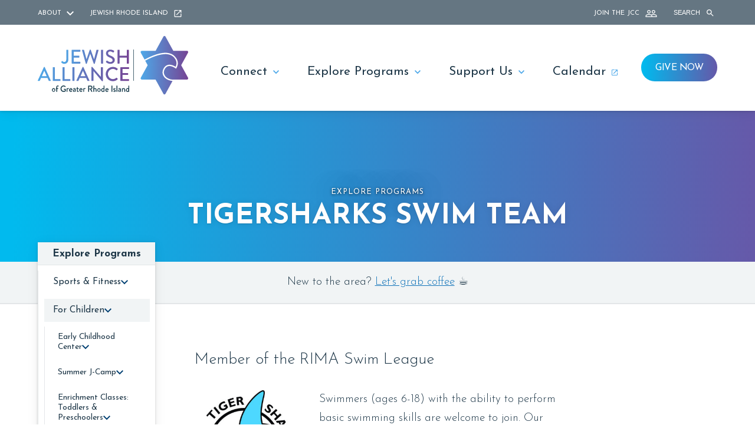

--- FILE ---
content_type: text/html; charset=UTF-8
request_url: https://www.jewishallianceri.org/explore-programs/for-children/tigersharks-swim-team
body_size: 84082
content:
    <!doctype html>
<html lang="en">
<head>
  <meta charset="utf-8">
  
  <meta http-equiv="x-ua-compatible" content="ie=edge">
  <meta name="viewport" content="width=device-width, initial-scale=1">

  <link rel="apple-touch-icon" sizes="180x180" href="/favicon/apple-touch-icon.png">
<link rel="icon" type="image/png" sizes="32x32" href="/favicon/favicon-32x32.png">
<link rel="icon" type="image/png" sizes="16x16" href="/favicon/favicon-16x16.png">
<link rel="manifest" href="/favicon/site.webmanifest">

  <link rel="preconnect" href="https://fonts.googleapis.com">
  <link rel="preconnect" href="https://fonts.gstatic.com" crossorigin>
  <link href="https://fonts.googleapis.com/css2?family=Josefin+Sans:ital,wght@0,100;0,300;0,400;0,700;1,400&display=swap" rel="stylesheet">

  <link rel="stylesheet" href="/stylesheets/screen.css?v=04.09.2025">


        <!-- Crazy Egg heatmap and clickmap tracking -->
<script type="text/javascript" src="//script.crazyegg.com/pages/scripts/0013/8023.js" async="async" ></script>
  <title>TigerSharks Swim Team | Jewish Alliance of Greater Rhode Island</title>
<script>window.dataLayer = window.dataLayer || [];
function gtag(){dataLayer.push(arguments)};
gtag('js', new Date());
gtag('config', 'G-GZ9HDP00H0', {'send_page_view': true,'anonymize_ip': false,'link_attribution': true,'allow_display_features': true});
</script>
<script>dataLayer = [];
(function(w,d,s,l,i){w[l]=w[l]||[];w[l].push({'gtm.start':
new Date().getTime(),event:'gtm.js'});var f=d.getElementsByTagName(s)[0],
j=d.createElement(s),dl=l!='dataLayer'?'&l='+l:'';j.async=true;j.src=
'https://www.googletagmanager.com/gtm.js?id='+i+dl;f.parentNode.insertBefore(j,f);
})(window,document,'script','dataLayer','GTM-MPR8V8XM');
</script>
<script>!function(f,b,e,v,n,t,s){if(f.fbq)return;n=f.fbq=function(){n.callMethod?
n.callMethod.apply(n,arguments):n.queue.push(arguments)};if(!f._fbq)f._fbq=n;
n.push=n;n.loaded=!0;n.version='2.0';n.queue=[];t=b.createElement(e);t.async=!0;
t.src=v;s=b.getElementsByTagName(e)[0];s.parentNode.insertBefore(t,s)}(window,
document,'script','https://connect.facebook.net/en_US/fbevents.js');
fbq('init', '1751361831615406');
fbq('track', 'PageView');
</script><meta name="generator" content="SEOmatic">
<meta name="keywords" content="Jewish Alliance Rhode Island">
<meta name="description" content="Member of the RIMA Swim League">
<meta name="referrer" content="no-referrer-when-downgrade">
<meta name="robots" content="all">
<meta content="131562970230048" property="fb:profile_id">
<meta content="en_US" property="og:locale">
<meta content="Jewish Alliance of Greater Rhode Island" property="og:site_name">
<meta content="website" property="og:type">
<meta content="https://www.jewishallianceri.org/explore-programs/for-children/tigersharks-swim-team" property="og:url">
<meta content="TigerSharks Swim Team" property="og:title">
<meta content="Member of the RIMA Swim League" property="og:description">
<meta content="https://stdidjewishalliancerprod.blob.core.windows.net/jewishallianceri/images/logos/_1200x630_crop_center-center_82_none/Jewish_Alliance_of_Greater_Rhode_Island_OmniGraphCard.png?mtime=1674831430" property="og:image">
<meta content="1200" property="og:image:width">
<meta content="630" property="og:image:height">
<meta content="Jewish Alliance of Greater Rhode Island logo" property="og:image:alt">
<meta content="https://www.instagram.com/jewishallianceri/?hl=en" property="og:see_also">
<meta content="https://www.facebook.com/pages/Jewish-Alliance-of-Greater-Rhode-Island/131562970230048" property="og:see_also">
<meta content="https://twitter.com/jewish_alliance" property="og:see_also">
<meta name="twitter:card" content="summary_large_image">
<meta name="twitter:site" content="@jewish_alliance">
<meta name="twitter:creator" content="@jewish_alliance">
<meta name="twitter:title" content="TigerSharks Swim Team">
<meta name="twitter:description" content="Member of the RIMA Swim League">
<meta name="twitter:image" content="https://stdidjewishalliancerprod.blob.core.windows.net/jewishallianceri/images/logos/_800x418_crop_center-center_82_none/Jewish_Alliance_of_Greater_Rhode_Island_OmniGraphCard.png?mtime=1674831430">
<meta name="twitter:image:width" content="800">
<meta name="twitter:image:height" content="418">
<meta name="twitter:image:alt" content="Jewish Alliance of Greater Rhode Island logo">
<link href="https://www.jewishallianceri.org/explore-programs/for-children/tigersharks-swim-team" rel="canonical">
<link href="https://www.jewishallianceri.org/" rel="home"></head>
<body><script async src="https://www.googletagmanager.com/gtag/js?id=G-GZ9HDP00H0"></script>

<noscript><iframe src="https://www.googletagmanager.com/ns.html?id=GTM-MPR8V8XM"
height="0" width="0" style="display:none;visibility:hidden"></iframe></noscript>

<noscript><img height="1" width="1" style="display:none"
src="https://www.facebook.com/tr?id=1751361831615406&ev=PageView&noscript=1" /></noscript>


  
  
<nav id="fullScreenMenu" class="fullScreenMenu" data-modal data-modal-manual-close hidden>
  <h1 class="visuallyhidden">Site Navigation</h1>
  <div class="menuContainer fadeup" data-modal-document>
    <div class="mobile-header">
      <div class="logo">
        <a href="/"><img src="/images/logo.svg" alt="Jewish Alliance of Greater Rhode Island"></a>
      </div>
      <button class="close-menu" data-modal-close-btn>
        <img src="/images/icon-close-white.svg" alt="" /><span class="visuallyhidden">Close menu</span>
      </button>
    </div>
        <div class="mobile-menu">
      
<ul class="root-group">
  


    <li class="expandable">
    <a href="https://www.jewishallianceri.org/connect" class="  dropdown">Connect<span></span></a>

          <ul class="dropdown-menu level1">
        

  
  <li class="expandable">
          <a href="https://www.jewishallianceri.org/connect/things-to-do">Things To Do<span><svg width="12" height="8" viewBox="0 0 12 8" fill="none" xmlns="http://www.w3.org/2000/svg">
<path d="M10.59 0L6 4.58L1.41 0L0 1.41L6 7.41L12 1.41L10.59 0Z" fill="#003F72"/>
</svg>
</span></a>
                  <ul class="dropdown-menu level2 child-nav">
          

  
  <li class="">
          <a href="https://www.jewishallianceri.org/connect/things-to-do/upcoming-events">Upcoming Events<span><svg width="12" height="8" viewBox="0 0 12 8" fill="none" xmlns="http://www.w3.org/2000/svg">
<path d="M10.59 0L6 4.58L1.41 0L0 1.41L6 7.41L12 1.41L10.59 0Z" fill="#003F72"/>
</svg>
</span></a>
            
  </li>
  
  <li class="">
          <a href="https://www.jewishallianceri.org/connect/things-to-do/jewish-culture-fest">Jewish Culture Fest<span><svg width="12" height="8" viewBox="0 0 12 8" fill="none" xmlns="http://www.w3.org/2000/svg">
<path d="M10.59 0L6 4.58L1.41 0L0 1.41L6 7.41L12 1.41L10.59 0Z" fill="#003F72"/>
</svg>
</span></a>
            
  </li>
  
  <li class="">
          <a href="https://www.jewishallianceri.org/connect/things-to-do/adult-classes">Adult Classes<span><svg width="12" height="8" viewBox="0 0 12 8" fill="none" xmlns="http://www.w3.org/2000/svg">
<path d="M10.59 0L6 4.58L1.41 0L0 1.41L6 7.41L12 1.41L10.59 0Z" fill="#003F72"/>
</svg>
</span></a>
            
  </li>
  
  <li class="">
          <a href="https://www.jewishallianceri.org/connect/things-to-do/arts-culture">Arts &amp; Culture<span><svg width="12" height="8" viewBox="0 0 12 8" fill="none" xmlns="http://www.w3.org/2000/svg">
<path d="M10.59 0L6 4.58L1.41 0L0 1.41L6 7.41L12 1.41L10.59 0Z" fill="#003F72"/>
</svg>
</span></a>
            
  </li>
  
  <li class="">
          <a href="https://www.jewishallianceri.org/connect/things-to-do/advocate-for-change">Advocate for Change<span><svg width="12" height="8" viewBox="0 0 12 8" fill="none" xmlns="http://www.w3.org/2000/svg">
<path d="M10.59 0L6 4.58L1.41 0L0 1.41L6 7.41L12 1.41L10.59 0Z" fill="#003F72"/>
</svg>
</span></a>
            
  </li>
  
  <li class="">
          <a href="https://www.jewishallianceri.org/connect/things-to-do/jcss-senior-café">JCS Senior Café<span><svg width="12" height="8" viewBox="0 0 12 8" fill="none" xmlns="http://www.w3.org/2000/svg">
<path d="M10.59 0L6 4.58L1.41 0L0 1.41L6 7.41L12 1.41L10.59 0Z" fill="#003F72"/>
</svg>
</span></a>
            
  </li>
  
  <li class="">
          <a href="https://www.jewishallianceri.org/connect/things-to-do/lets-grab-coffee">Let&#039;s Grab Coffee<span><svg width="12" height="8" viewBox="0 0 12 8" fill="none" xmlns="http://www.w3.org/2000/svg">
<path d="M10.59 0L6 4.58L1.41 0L0 1.41L6 7.41L12 1.41L10.59 0Z" fill="#003F72"/>
</svg>
</span></a>
            
  </li>
  
  <li class="">
          <a href="https://www.jewishallianceri.org/connect/things-to-do/volunteer">Volunteer<span><svg width="12" height="8" viewBox="0 0 12 8" fill="none" xmlns="http://www.w3.org/2000/svg">
<path d="M10.59 0L6 4.58L1.41 0L0 1.41L6 7.41L12 1.41L10.59 0Z" fill="#003F72"/>
</svg>
</span></a>
            
  </li>


        </ul>
        
  </li>
  
  <li class="expandable">
          <a href="https://www.jewishallianceri.org/connect/education-resources">Education &amp; Resources<span><svg width="12" height="8" viewBox="0 0 12 8" fill="none" xmlns="http://www.w3.org/2000/svg">
<path d="M10.59 0L6 4.58L1.41 0L0 1.41L6 7.41L12 1.41L10.59 0Z" fill="#003F72"/>
</svg>
</span></a>
                  <ul class="dropdown-menu level2 child-nav">
          

  
  <li class="">
          <a href="https://www.jewishallianceri.org/connect/education-resources/careers">Careers<span><svg width="12" height="8" viewBox="0 0 12 8" fill="none" xmlns="http://www.w3.org/2000/svg">
<path d="M10.59 0L6 4.58L1.41 0L0 1.41L6 7.41L12 1.41L10.59 0Z" fill="#003F72"/>
</svg>
</span></a>
            
  </li>
  
  <li class="expandable">
          <a href="https://www.jewishallianceri.org/connect/education-resources/jewish-learning-materials">Jewish Learning Materials<span><svg width="12" height="8" viewBox="0 0 12 8" fill="none" xmlns="http://www.w3.org/2000/svg">
<path d="M10.59 0L6 4.58L1.41 0L0 1.41L6 7.41L12 1.41L10.59 0Z" fill="#003F72"/>
</svg>
</span></a>
                  <ul class="dropdown-menu level3 child-nav">
          

  
  <li class="">
          <a href="https://www.jewishallianceri.org/connect/education-resources/jewish-learning-materials/how-to-light-the-menorah">How to Light the Menorah<span><svg width="12" height="8" viewBox="0 0 12 8" fill="none" xmlns="http://www.w3.org/2000/svg">
<path d="M10.59 0L6 4.58L1.41 0L0 1.41L6 7.41L12 1.41L10.59 0Z" fill="#003F72"/>
</svg>
</span></a>
            
  </li>


        </ul>
        
  </li>
  
  <li class="expandable">
          <a href="https://www.jewishallianceri.org/connect/education-resources/israel-desk">Israel Desk<span><svg width="12" height="8" viewBox="0 0 12 8" fill="none" xmlns="http://www.w3.org/2000/svg">
<path d="M10.59 0L6 4.58L1.41 0L0 1.41L6 7.41L12 1.41L10.59 0Z" fill="#003F72"/>
</svg>
</span></a>
                  <ul class="dropdown-menu level3 child-nav">
          

  
  <li class="">
          <a href="https://www.jewishallianceri.org/connect/education-resources/israel-desk/israeli-emissary">Israeli Emissary<span><svg width="12" height="8" viewBox="0 0 12 8" fill="none" xmlns="http://www.w3.org/2000/svg">
<path d="M10.59 0L6 4.58L1.41 0L0 1.41L6 7.41L12 1.41L10.59 0Z" fill="#003F72"/>
</svg>
</span></a>
            
  </li>
  
  <li class="">
          <a href="https://www.jewishallianceri.org/connect/education-resources/israel-desk/gift-of-israel">Gift of Israel<span><svg width="12" height="8" viewBox="0 0 12 8" fill="none" xmlns="http://www.w3.org/2000/svg">
<path d="M10.59 0L6 4.58L1.41 0L0 1.41L6 7.41L12 1.41L10.59 0Z" fill="#003F72"/>
</svg>
</span></a>
            
  </li>
  
  <li class="">
          <a href="https://www.jewishallianceri.org/connect/education-resources/israel-desk/march-of-the-living">March of the Living<span><svg width="12" height="8" viewBox="0 0 12 8" fill="none" xmlns="http://www.w3.org/2000/svg">
<path d="M10.59 0L6 4.58L1.41 0L0 1.41L6 7.41L12 1.41L10.59 0Z" fill="#003F72"/>
</svg>
</span></a>
            
  </li>


        </ul>
        
  </li>
  
  <li class="">
          <a href="https://www.jewishallianceri.org/connect/education-resources/one-happy-camper">One Happy Camper<span><svg width="12" height="8" viewBox="0 0 12 8" fill="none" xmlns="http://www.w3.org/2000/svg">
<path d="M10.59 0L6 4.58L1.41 0L0 1.41L6 7.41L12 1.41L10.59 0Z" fill="#003F72"/>
</svg>
</span></a>
            
  </li>
  
  <li class="">
          <a href="https://www.jewishallianceri.org/connect/education-resources/jewish-rhody-media">Jewish Rhody Media<span><svg width="12" height="8" viewBox="0 0 12 8" fill="none" xmlns="http://www.w3.org/2000/svg">
<path d="M10.59 0L6 4.58L1.41 0L0 1.41L6 7.41L12 1.41L10.59 0Z" fill="#003F72"/>
</svg>
</span></a>
            
  </li>
  
  <li class="">
          <a href="https://www.jewishallianceri.org/connect/education-resources/synagogues">Area Synagogues<span><svg width="12" height="8" viewBox="0 0 12 8" fill="none" xmlns="http://www.w3.org/2000/svg">
<path d="M10.59 0L6 4.58L1.41 0L0 1.41L6 7.41L12 1.41L10.59 0Z" fill="#003F72"/>
</svg>
</span></a>
            
  </li>
  
  <li class="">
          <a href="https://www.jewishallianceri.org/connect/education-resources/get-help">Get Help<span><svg width="12" height="8" viewBox="0 0 12 8" fill="none" xmlns="http://www.w3.org/2000/svg">
<path d="M10.59 0L6 4.58L1.41 0L0 1.41L6 7.41L12 1.41L10.59 0Z" fill="#003F72"/>
</svg>
</span></a>
            
  </li>
  
  <li class="">
          <a href="https://www.jewishallianceri.org/connect/education-resources/antisemitic-activity-tracker">Antisemitic Activity Tracker<span><svg width="12" height="8" viewBox="0 0 12 8" fill="none" xmlns="http://www.w3.org/2000/svg">
<path d="M10.59 0L6 4.58L1.41 0L0 1.41L6 7.41L12 1.41L10.59 0Z" fill="#003F72"/>
</svg>
</span></a>
            
  </li>


        </ul>
        
  </li>


      </ul>
      </li>
    <li class="expandable">
    <a href="https://www.jewishallianceri.org/explore-programs" class="  dropdown">Explore Programs<span></span></a>

          <ul class="dropdown-menu level1">
        

  
  <li class="expandable">
          <a href="https://www.jewishallianceri.org/explore-programs/sports-fitness">Sports &amp; Fitness<span><svg width="12" height="8" viewBox="0 0 12 8" fill="none" xmlns="http://www.w3.org/2000/svg">
<path d="M10.59 0L6 4.58L1.41 0L0 1.41L6 7.41L12 1.41L10.59 0Z" fill="#003F72"/>
</svg>
</span></a>
                  <ul class="dropdown-menu level2 child-nav">
          

  
  <li class="">
          <a href="https://www.jewishallianceri.org/explore-programs/sports-fitness/fitness-center-overview">Fitness Center Overview<span><svg width="12" height="8" viewBox="0 0 12 8" fill="none" xmlns="http://www.w3.org/2000/svg">
<path d="M10.59 0L6 4.58L1.41 0L0 1.41L6 7.41L12 1.41L10.59 0Z" fill="#003F72"/>
</svg>
</span></a>
            
  </li>
  
  <li class="">
          <a href="https://www.jewishallianceri.org/explore-programs/sports-fitness/personal-training">Personal Training<span><svg width="12" height="8" viewBox="0 0 12 8" fill="none" xmlns="http://www.w3.org/2000/svg">
<path d="M10.59 0L6 4.58L1.41 0L0 1.41L6 7.41L12 1.41L10.59 0Z" fill="#003F72"/>
</svg>
</span></a>
            
  </li>
  
  <li class="">
          <a href="https://www.jewishallianceri.org/explore-programs/sports-fitness/sports">Sports<span><svg width="12" height="8" viewBox="0 0 12 8" fill="none" xmlns="http://www.w3.org/2000/svg">
<path d="M10.59 0L6 4.58L1.41 0L0 1.41L6 7.41L12 1.41L10.59 0Z" fill="#003F72"/>
</svg>
</span></a>
            
  </li>
  
  <li class="">
          <a href="https://www.jewishallianceri.org/explore-programs/sports-fitness/pickleball">Pickleball<span><svg width="12" height="8" viewBox="0 0 12 8" fill="none" xmlns="http://www.w3.org/2000/svg">
<path d="M10.59 0L6 4.58L1.41 0L0 1.41L6 7.41L12 1.41L10.59 0Z" fill="#003F72"/>
</svg>
</span></a>
            
  </li>
  
  <li class="">
          <a href="https://www.jewishallianceri.org/explore-programs/sports-fitness/gym-exercise">Group Exercise Schedule<span><svg width="12" height="8" viewBox="0 0 12 8" fill="none" xmlns="http://www.w3.org/2000/svg">
<path d="M10.59 0L6 4.58L1.41 0L0 1.41L6 7.41L12 1.41L10.59 0Z" fill="#003F72"/>
</svg>
</span></a>
            
  </li>
  
  <li class="">
          <a href="https://www.jewishallianceri.org/explore-programs/sports-fitness/swimming">Pool Schedule<span><svg width="12" height="8" viewBox="0 0 12 8" fill="none" xmlns="http://www.w3.org/2000/svg">
<path d="M10.59 0L6 4.58L1.41 0L0 1.41L6 7.41L12 1.41L10.59 0Z" fill="#003F72"/>
</svg>
</span></a>
            
  </li>
  
  <li class="">
          <a href="https://www.jewishallianceri.org/explore-programs/sports-fitness/gym-schedule">Gymnasium Schedule<span><svg width="12" height="8" viewBox="0 0 12 8" fill="none" xmlns="http://www.w3.org/2000/svg">
<path d="M10.59 0L6 4.58L1.41 0L0 1.41L6 7.41L12 1.41L10.59 0Z" fill="#003F72"/>
</svg>
</span></a>
            
  </li>


        </ul>
        
  </li>
  
  <li class="expandable extended">
          <a href="https://www.jewishallianceri.org/explore-programs/for-children">For Children<span><svg width="12" height="8" viewBox="0 0 12 8" fill="none" xmlns="http://www.w3.org/2000/svg">
<path d="M10.59 0L6 4.58L1.41 0L0 1.41L6 7.41L12 1.41L10.59 0Z" fill="#003F72"/>
</svg>
</span></a>
                  <ul class="dropdown-menu level2 child-nav">
          

  
  <li class="">
          <a href="https://www.jewishallianceri.org/explore-programs/for-children/early-childhood-center">Early Childhood Center<span><svg width="12" height="8" viewBox="0 0 12 8" fill="none" xmlns="http://www.w3.org/2000/svg">
<path d="M10.59 0L6 4.58L1.41 0L0 1.41L6 7.41L12 1.41L10.59 0Z" fill="#003F72"/>
</svg>
</span></a>
            
  </li>
  
  <li class="expandable">
          <a href="https://www.jewishallianceri.org/explore-programs/for-children/summer-j-camp">Summer J-Camp<span><svg width="12" height="8" viewBox="0 0 12 8" fill="none" xmlns="http://www.w3.org/2000/svg">
<path d="M10.59 0L6 4.58L1.41 0L0 1.41L6 7.41L12 1.41L10.59 0Z" fill="#003F72"/>
</svg>
</span></a>
                  <ul class="dropdown-menu level3 child-nav">
          

  
  <li class="">
          <a href="https://www.jewishallianceri.org/explore-programs/for-children/summer-j-camp/counselors-in-training-cits">Counselors in Training (CITs)<span><svg width="12" height="8" viewBox="0 0 12 8" fill="none" xmlns="http://www.w3.org/2000/svg">
<path d="M10.59 0L6 4.58L1.41 0L0 1.41L6 7.41L12 1.41L10.59 0Z" fill="#003F72"/>
</svg>
</span></a>
            
  </li>


        </ul>
        
  </li>
  
  <li class="">
          <a href="https://www.jewishallianceri.org/explore-programs/for-children/classest-p">Enrichment Classes: Toddlers &amp; Preschoolers<span><svg width="12" height="8" viewBox="0 0 12 8" fill="none" xmlns="http://www.w3.org/2000/svg">
<path d="M10.59 0L6 4.58L1.41 0L0 1.41L6 7.41L12 1.41L10.59 0Z" fill="#003F72"/>
</svg>
</span></a>
            
  </li>
  
  <li class="">
          <a href="https://www.jewishallianceri.org/explore-programs/for-children/after-school-program">J-Space After School Program<span><svg width="12" height="8" viewBox="0 0 12 8" fill="none" xmlns="http://www.w3.org/2000/svg">
<path d="M10.59 0L6 4.58L1.41 0L0 1.41L6 7.41L12 1.41L10.59 0Z" fill="#003F72"/>
</svg>
</span></a>
            
  </li>
  
  <li class="">
          <a href="https://www.jewishallianceri.org/explore-programs/for-children/pj-library">PJ Library<span><svg width="12" height="8" viewBox="0 0 12 8" fill="none" xmlns="http://www.w3.org/2000/svg">
<path d="M10.59 0L6 4.58L1.41 0L0 1.41L6 7.41L12 1.41L10.59 0Z" fill="#003F72"/>
</svg>
</span></a>
            
  </li>
  
  <li class="">
          <a href="https://www.jewishallianceri.org/explore-programs/for-children/j-cation-camp">J-Cation Camp<span><svg width="12" height="8" viewBox="0 0 12 8" fill="none" xmlns="http://www.w3.org/2000/svg">
<path d="M10.59 0L6 4.58L1.41 0L0 1.41L6 7.41L12 1.41L10.59 0Z" fill="#003F72"/>
</svg>
</span></a>
            
  </li>
  
  <li class="">
          <a href="https://www.jewishallianceri.org/explore-programs/for-children/swim-lessons-2">Swim Lessons<span><svg width="12" height="8" viewBox="0 0 12 8" fill="none" xmlns="http://www.w3.org/2000/svg">
<path d="M10.59 0L6 4.58L1.41 0L0 1.41L6 7.41L12 1.41L10.59 0Z" fill="#003F72"/>
</svg>
</span></a>
            
  </li>
  
  <li class=" extended">
          <a href="https://www.jewishallianceri.org/explore-programs/for-children/tigersharks-swim-team">TigerSharks Swim Team<span><svg width="12" height="8" viewBox="0 0 12 8" fill="none" xmlns="http://www.w3.org/2000/svg">
<path d="M10.59 0L6 4.58L1.41 0L0 1.41L6 7.41L12 1.41L10.59 0Z" fill="#003F72"/>
</svg>
</span></a>
            
  </li>
  
  <li class="">
          <a href="https://www.jewishallianceri.org/explore-programs/for-children/birthday-parties">Birthday Parties<span><svg width="12" height="8" viewBox="0 0 12 8" fill="none" xmlns="http://www.w3.org/2000/svg">
<path d="M10.59 0L6 4.58L1.41 0L0 1.41L6 7.41L12 1.41L10.59 0Z" fill="#003F72"/>
</svg>
</span></a>
            
  </li>


        </ul>
        
  </li>


      </ul>
      </li>
    <li class="expandable">
    <a href="https://www.jewishallianceri.org/support-us" class="  dropdown">Support Us<span></span></a>

          <ul class="dropdown-menu level1">
        

  
  <li class="expandable">
          <a href="https://www.jewishallianceri.org/support-us/featured">Featured<span><svg width="12" height="8" viewBox="0 0 12 8" fill="none" xmlns="http://www.w3.org/2000/svg">
<path d="M10.59 0L6 4.58L1.41 0L0 1.41L6 7.41L12 1.41L10.59 0Z" fill="#003F72"/>
</svg>
</span></a>
                  <ul class="dropdown-menu level2 child-nav">
          

  
  <li class="">
          <a href="https://www.jewishallianceri.org/support-us/featured/donate-now">Donate Now<span><svg width="12" height="8" viewBox="0 0 12 8" fill="none" xmlns="http://www.w3.org/2000/svg">
<path d="M10.59 0L6 4.58L1.41 0L0 1.41L6 7.41L12 1.41L10.59 0Z" fill="#003F72"/>
</svg>
</span></a>
            
  </li>
  
  <li class="">
          <a href="https://www.jewishallianceri.org/support-us/featured/annual-community-campaign">Community Campaign<span><svg width="12" height="8" viewBox="0 0 12 8" fill="none" xmlns="http://www.w3.org/2000/svg">
<path d="M10.59 0L6 4.58L1.41 0L0 1.41L6 7.41L12 1.41L10.59 0Z" fill="#003F72"/>
</svg>
</span></a>
            
  </li>
  
  <li class="">
          <a href="https://www.jewishallianceri.org/support-us/featured/israel-emergency-fund">Israel Emergency Fund<span><svg width="12" height="8" viewBox="0 0 12 8" fill="none" xmlns="http://www.w3.org/2000/svg">
<path d="M10.59 0L6 4.58L1.41 0L0 1.41L6 7.41L12 1.41L10.59 0Z" fill="#003F72"/>
</svg>
</span></a>
            
  </li>
  
  <li class="">
          <a href="https://www.jewishallianceri.org/support-us/featured/memorial-tribute-gift">Tribute &amp; Memorial Gifts<span><svg width="12" height="8" viewBox="0 0 12 8" fill="none" xmlns="http://www.w3.org/2000/svg">
<path d="M10.59 0L6 4.58L1.41 0L0 1.41L6 7.41L12 1.41L10.59 0Z" fill="#003F72"/>
</svg>
</span></a>
            
  </li>
  
  <li class="expandable">
          <a href="https://www.jewishallianceri.org/support-us/featured/womens-philanthropy">The Women’s Alliance<span><svg width="12" height="8" viewBox="0 0 12 8" fill="none" xmlns="http://www.w3.org/2000/svg">
<path d="M10.59 0L6 4.58L1.41 0L0 1.41L6 7.41L12 1.41L10.59 0Z" fill="#003F72"/>
</svg>
</span></a>
                  <ul class="dropdown-menu level3 child-nav">
          

  
  <li class="">
          <a href="https://www.jewishallianceri.org/support-us/featured/womens-philanthropy/lion-of-judah">Lion of Judah<span><svg width="12" height="8" viewBox="0 0 12 8" fill="none" xmlns="http://www.w3.org/2000/svg">
<path d="M10.59 0L6 4.58L1.41 0L0 1.41L6 7.41L12 1.41L10.59 0Z" fill="#003F72"/>
</svg>
</span></a>
            
  </li>


        </ul>
        
  </li>
  
  <li class="">
          <a href="https://www.jewishallianceri.org/support-us/featured/womens-alliance-endowment-fund">Women’s Alliance Endowment Fund<span><svg width="12" height="8" viewBox="0 0 12 8" fill="none" xmlns="http://www.w3.org/2000/svg">
<path d="M10.59 0L6 4.58L1.41 0L0 1.41L6 7.41L12 1.41L10.59 0Z" fill="#003F72"/>
</svg>
</span></a>
            
  </li>


        </ul>
        
  </li>
  
  <li class="expandable">
          <a href="https://www.jewishallianceri.org/support-us/giving-options">Giving Options<span><svg width="12" height="8" viewBox="0 0 12 8" fill="none" xmlns="http://www.w3.org/2000/svg">
<path d="M10.59 0L6 4.58L1.41 0L0 1.41L6 7.41L12 1.41L10.59 0Z" fill="#003F72"/>
</svg>
</span></a>
                  <ul class="dropdown-menu level2 child-nav">
          

  
  <li class="">
          <a href="https://www.jewishallianceri.org/support-us/giving-options/planning-giving">Planned Giving<span><svg width="12" height="8" viewBox="0 0 12 8" fill="none" xmlns="http://www.w3.org/2000/svg">
<path d="M10.59 0L6 4.58L1.41 0L0 1.41L6 7.41L12 1.41L10.59 0Z" fill="#003F72"/>
</svg>
</span></a>
            
  </li>
  
  <li class="">
          <a href="https://www.jewishallianceri.org/support-us/giving-options/donor-advised-funds">Donor Advised Funds<span><svg width="12" height="8" viewBox="0 0 12 8" fill="none" xmlns="http://www.w3.org/2000/svg">
<path d="M10.59 0L6 4.58L1.41 0L0 1.41L6 7.41L12 1.41L10.59 0Z" fill="#003F72"/>
</svg>
</span></a>
            
  </li>
  
  <li class="">
          <a href="https://www.jewishallianceri.org/support-us/giving-options/our-endowment">Our Endowment<span><svg width="12" height="8" viewBox="0 0 12 8" fill="none" xmlns="http://www.w3.org/2000/svg">
<path d="M10.59 0L6 4.58L1.41 0L0 1.41L6 7.41L12 1.41L10.59 0Z" fill="#003F72"/>
</svg>
</span></a>
            
  </li>
  
  <li class="">
          <a href="https://www.jewishallianceri.org/support-us/giving-options/matching-gifts">Matching Gifts<span><svg width="12" height="8" viewBox="0 0 12 8" fill="none" xmlns="http://www.w3.org/2000/svg">
<path d="M10.59 0L6 4.58L1.41 0L0 1.41L6 7.41L12 1.41L10.59 0Z" fill="#003F72"/>
</svg>
</span></a>
            
  </li>
  
  <li class="">
          <a href="https://www.jewishallianceri.org/support-us/giving-options/gifts-of-stock-or-mutual-funds">Gifts of Stock or Mutual Funds<span><svg width="12" height="8" viewBox="0 0 12 8" fill="none" xmlns="http://www.w3.org/2000/svg">
<path d="M10.59 0L6 4.58L1.41 0L0 1.41L6 7.41L12 1.41L10.59 0Z" fill="#003F72"/>
</svg>
</span></a>
            
  </li>
  
  <li class="">
          <a href="https://www.jewishallianceri.org/support-us/giving-options/corporate-sponsorship">Corporate Sponsorship<span><svg width="12" height="8" viewBox="0 0 12 8" fill="none" xmlns="http://www.w3.org/2000/svg">
<path d="M10.59 0L6 4.58L1.41 0L0 1.41L6 7.41L12 1.41L10.59 0Z" fill="#003F72"/>
</svg>
</span></a>
            
  </li>


        </ul>
        
  </li>


      </ul>
      </li>
    <li class="">
    <a href="https://www.jewishallianceri.org/calendar" class="  ">Calendar<span></span></a>

      </li>


  <li class="mobile-search"><a href="/search">Search</a></li>
</ul>
    </div>
    <div class="mobile-btns button">
      <ul>
                  <li><a href="/support-us/giving-options/donate-now">Give Now</a></li>
              </ul>
    </div>
  </div>
</nav>

<div id="searchOverlay" class="overlay" data-modal data-modal-manual-close hidden>
  <h1 class="visuallyhidden">Site Search</h1>
  <div class="overlayContent" data-modal-document>
    <form action="https://www.jewishallianceri.org/search/results">
      <fieldset class="header-search">
        <legend id="siteSearch" class="visuallyhidden">Site Search</legend>
        <input type="search" placeholder="What are you looking for?" name="q" aria-label="Enter search keywords">
        <button class="submitSearch" type="submit"><img src="/images/icon-search.svg" alt="" /><span class="visuallyhidden">Submit Search</span></button>
      </fieldset>
    </form>
  </div>
  <button class="closebtn" data-modal-close-btn>
    <img src="/images/icon-close.svg" alt="" /><span class="visuallyhidden">Close search window</span>
  </button>
</div>


<header id="header" class="mast">
  <div id="skip-link">
    <a href="#main">Skip to content</a>
  </div>
  <div class="top-links">
    <div class="container">
      <div class="top-left">
        <a href="/about" class="tlinks-toggle">About <svg width="12" height="8" viewBox="0 0 12 8" fill="none" xmlns="http://www.w3.org/2000/svg">
<path d="M10.59 0L6 4.58L1.41 0L0 1.41L6 7.41L12 1.41L10.59 0Z" fill="#003F72"/>
</svg>
</a>

                                <div class="tlinks-links"><ul>
        

  
  <li class="expandable">
          <a href="https://www.jewishallianceri.org/about/what-we-stand-for">What We Stand For<span><svg width="12" height="8" viewBox="0 0 12 8" fill="none" xmlns="http://www.w3.org/2000/svg">
<path d="M10.59 0L6 4.58L1.41 0L0 1.41L6 7.41L12 1.41L10.59 0Z" fill="#003F72"/>
</svg>
</span></a>
                  <ul class="dropdown-menu level2 child-nav">
          

  
  <li class="">
          <a href="https://www.jewishallianceri.org/about/what-we-stand-for/mission-values">Mission &amp; Values<span><svg width="12" height="8" viewBox="0 0 12 8" fill="none" xmlns="http://www.w3.org/2000/svg">
<path d="M10.59 0L6 4.58L1.41 0L0 1.41L6 7.41L12 1.41L10.59 0Z" fill="#003F72"/>
</svg>
</span></a>
            
  </li>
  
  <li class="">
          <a href="https://www.jewishallianceri.org/about/what-we-stand-for/history">History<span><svg width="12" height="8" viewBox="0 0 12 8" fill="none" xmlns="http://www.w3.org/2000/svg">
<path d="M10.59 0L6 4.58L1.41 0L0 1.41L6 7.41L12 1.41L10.59 0Z" fill="#003F72"/>
</svg>
</span></a>
            
  </li>
  
  <li class="">
          <a href="https://www.jewishallianceri.org/about/what-we-stand-for/financials">Financials<span><svg width="12" height="8" viewBox="0 0 12 8" fill="none" xmlns="http://www.w3.org/2000/svg">
<path d="M10.59 0L6 4.58L1.41 0L0 1.41L6 7.41L12 1.41L10.59 0Z" fill="#003F72"/>
</svg>
</span></a>
            
  </li>


        </ul>
        
  </li>
  
  <li class="expandable">
          <a href="https://www.jewishallianceri.org/about/our-impact">Our Impact<span><svg width="12" height="8" viewBox="0 0 12 8" fill="none" xmlns="http://www.w3.org/2000/svg">
<path d="M10.59 0L6 4.58L1.41 0L0 1.41L6 7.41L12 1.41L10.59 0Z" fill="#003F72"/>
</svg>
</span></a>
                  <ul class="dropdown-menu level2 child-nav">
          

  
  <li class="">
          <a href="https://www.jewishallianceri.org/about/our-impact/annual-community-campaign">Community Campaign<span><svg width="12" height="8" viewBox="0 0 12 8" fill="none" xmlns="http://www.w3.org/2000/svg">
<path d="M10.59 0L6 4.58L1.41 0L0 1.41L6 7.41L12 1.41L10.59 0Z" fill="#003F72"/>
</svg>
</span></a>
            
  </li>
  
  <li class="">
          <a href="https://www.jewishallianceri.org/about/our-impact/where-your-money-goes">Where Your Money Goes<span><svg width="12" height="8" viewBox="0 0 12 8" fill="none" xmlns="http://www.w3.org/2000/svg">
<path d="M10.59 0L6 4.58L1.41 0L0 1.41L6 7.41L12 1.41L10.59 0Z" fill="#003F72"/>
</svg>
</span></a>
            
  </li>
  
  <li class="">
          <a href="https://www.jewishallianceri.org/about/our-impact/strat-plan">Here for Good: 3-Year Strategic Plan<span><svg width="12" height="8" viewBox="0 0 12 8" fill="none" xmlns="http://www.w3.org/2000/svg">
<path d="M10.59 0L6 4.58L1.41 0L0 1.41L6 7.41L12 1.41L10.59 0Z" fill="#003F72"/>
</svg>
</span></a>
            
  </li>
  
  <li class="expandable">
          <a href="https://www.jewishallianceri.org/about/our-impact/annual-donor-reports">Annual Donor Report<span><svg width="12" height="8" viewBox="0 0 12 8" fill="none" xmlns="http://www.w3.org/2000/svg">
<path d="M10.59 0L6 4.58L1.41 0L0 1.41L6 7.41L12 1.41L10.59 0Z" fill="#003F72"/>
</svg>
</span></a>
                  <ul class="dropdown-menu level3 child-nav">
          

  
  <li class="">
          <a href="https://www.jewishallianceri.org/about/our-impact/annual-donor-reports/2025-annual-community-campaign-donors">2025 Community Campaign Donors<span><svg width="12" height="8" viewBox="0 0 12 8" fill="none" xmlns="http://www.w3.org/2000/svg">
<path d="M10.59 0L6 4.58L1.41 0L0 1.41L6 7.41L12 1.41L10.59 0Z" fill="#003F72"/>
</svg>
</span></a>
            
  </li>
  
  <li class="">
          <a href="https://www.jewishallianceri.org/about/our-impact/annual-donor-reports/2025-womens-alliance-donors">2025 Women’s Alliance Donors<span><svg width="12" height="8" viewBox="0 0 12 8" fill="none" xmlns="http://www.w3.org/2000/svg">
<path d="M10.59 0L6 4.58L1.41 0L0 1.41L6 7.41L12 1.41L10.59 0Z" fill="#003F72"/>
</svg>
</span></a>
            
  </li>
  
  <li class="">
          <a href="https://www.jewishallianceri.org/about/our-impact/annual-donor-reports/2025-donor-report-special-campaigns">2025 Donor Report: Special Campaigns<span><svg width="12" height="8" viewBox="0 0 12 8" fill="none" xmlns="http://www.w3.org/2000/svg">
<path d="M10.59 0L6 4.58L1.41 0L0 1.41L6 7.41L12 1.41L10.59 0Z" fill="#003F72"/>
</svg>
</span></a>
            
  </li>
  
  <li class="">
          <a href="https://www.jewishallianceri.org/about/our-impact/annual-donor-reports/2025-corporate-and-event-sponsors">2025 Corporate and Event Sponsors<span><svg width="12" height="8" viewBox="0 0 12 8" fill="none" xmlns="http://www.w3.org/2000/svg">
<path d="M10.59 0L6 4.58L1.41 0L0 1.41L6 7.41L12 1.41L10.59 0Z" fill="#003F72"/>
</svg>
</span></a>
            
  </li>
  
  <li class="">
          <a href="https://www.jewishallianceri.org/about/our-impact/annual-donor-reports/2025-jewish-rhode-island-patron-campaign">2025 Jewish Rhode Island Patron Campaign<span><svg width="12" height="8" viewBox="0 0 12 8" fill="none" xmlns="http://www.w3.org/2000/svg">
<path d="M10.59 0L6 4.58L1.41 0L0 1.41L6 7.41L12 1.41L10.59 0Z" fill="#003F72"/>
</svg>
</span></a>
            
  </li>
  
  <li class="">
          <a href="https://www.jewishallianceri.org/about/our-impact/annual-donor-reports/2025-donor-report-2024-2025-volunteers">2025 Donor Report: 2024 – 2025 Volunteers<span><svg width="12" height="8" viewBox="0 0 12 8" fill="none" xmlns="http://www.w3.org/2000/svg">
<path d="M10.59 0L6 4.58L1.41 0L0 1.41L6 7.41L12 1.41L10.59 0Z" fill="#003F72"/>
</svg>
</span></a>
            
  </li>
  
  <li class="">
          <a href="https://www.jewishallianceri.org/about/our-impact/annual-donor-reports/2025-donor-report-dor-ldor-society">2025 Donor Report: Dor L’Dor Society<span><svg width="12" height="8" viewBox="0 0 12 8" fill="none" xmlns="http://www.w3.org/2000/svg">
<path d="M10.59 0L6 4.58L1.41 0L0 1.41L6 7.41L12 1.41L10.59 0Z" fill="#003F72"/>
</svg>
</span></a>
            
  </li>
  
  <li class="">
          <a href="https://www.jewishallianceri.org/about/our-impact/annual-donor-reports/2025-donor-report-lion-of-judah-endowments">2025 Donor Report: Lion of Judah Endowments<span><svg width="12" height="8" viewBox="0 0 12 8" fill="none" xmlns="http://www.w3.org/2000/svg">
<path d="M10.59 0L6 4.58L1.41 0L0 1.41L6 7.41L12 1.41L10.59 0Z" fill="#003F72"/>
</svg>
</span></a>
            
  </li>
  
  <li class="">
          <a href="https://www.jewishallianceri.org/about/our-impact/annual-donor-reports/2025-donor-report-womens-alliance-endowment-fund">2025 Donor Report: Women’s Alliance Endowment Fund<span><svg width="12" height="8" viewBox="0 0 12 8" fill="none" xmlns="http://www.w3.org/2000/svg">
<path d="M10.59 0L6 4.58L1.41 0L0 1.41L6 7.41L12 1.41L10.59 0Z" fill="#003F72"/>
</svg>
</span></a>
            
  </li>
  
  <li class="">
          <a href="https://www.jewishallianceri.org/about/our-impact/annual-donor-reports/2025-donor-report-new-gifts-to-endowment-funds">2025 Donor Report: New Gifts to Endowment Funds<span><svg width="12" height="8" viewBox="0 0 12 8" fill="none" xmlns="http://www.w3.org/2000/svg">
<path d="M10.59 0L6 4.58L1.41 0L0 1.41L6 7.41L12 1.41L10.59 0Z" fill="#003F72"/>
</svg>
</span></a>
            
  </li>
  
  <li class="">
          <a href="https://www.jewishallianceri.org/about/our-impact/annual-donor-reports/2025-donor-report-unrestricted-endowment-funds">2025 Donor Report: Unrestricted Endowment Funds<span><svg width="12" height="8" viewBox="0 0 12 8" fill="none" xmlns="http://www.w3.org/2000/svg">
<path d="M10.59 0L6 4.58L1.41 0L0 1.41L6 7.41L12 1.41L10.59 0Z" fill="#003F72"/>
</svg>
</span></a>
            
  </li>
  
  <li class="">
          <a href="https://www.jewishallianceri.org/about/our-impact/annual-donor-reports/2025-donor-report-restricted-endowment-funds">2025 Donor Report: Restricted Endowment Funds<span><svg width="12" height="8" viewBox="0 0 12 8" fill="none" xmlns="http://www.w3.org/2000/svg">
<path d="M10.59 0L6 4.58L1.41 0L0 1.41L6 7.41L12 1.41L10.59 0Z" fill="#003F72"/>
</svg>
</span></a>
            
  </li>
  
  <li class="">
          <a href="https://www.jewishallianceri.org/about/our-impact/annual-donor-reports/2025-donor-report-donor-advised-funds">2025 Donor Report: Donor Advised Funds<span><svg width="12" height="8" viewBox="0 0 12 8" fill="none" xmlns="http://www.w3.org/2000/svg">
<path d="M10.59 0L6 4.58L1.41 0L0 1.41L6 7.41L12 1.41L10.59 0Z" fill="#003F72"/>
</svg>
</span></a>
            
  </li>
  
  <li class="">
          <a href="https://www.jewishallianceri.org/about/our-impact/annual-donor-reports/2025-donor-report-supporting-foundations-and-managed-funds">2025 Donor Report: Supporting Foundations and Managed Funds<span><svg width="12" height="8" viewBox="0 0 12 8" fill="none" xmlns="http://www.w3.org/2000/svg">
<path d="M10.59 0L6 4.58L1.41 0L0 1.41L6 7.41L12 1.41L10.59 0Z" fill="#003F72"/>
</svg>
</span></a>
            
  </li>


        </ul>
        
  </li>
  
  <li class="">
          <a href="https://www.jewishallianceri.org/about/our-impact/microgrants">Microgrants<span><svg width="12" height="8" viewBox="0 0 12 8" fill="none" xmlns="http://www.w3.org/2000/svg">
<path d="M10.59 0L6 4.58L1.41 0L0 1.41L6 7.41L12 1.41L10.59 0Z" fill="#003F72"/>
</svg>
</span></a>
            
  </li>


        </ul>
        
  </li>
  
  <li class="">
          <a href="https://www.jewishallianceri.org/about/board-of-directors">Board of Directors<span><svg width="12" height="8" viewBox="0 0 12 8" fill="none" xmlns="http://www.w3.org/2000/svg">
<path d="M10.59 0L6 4.58L1.41 0L0 1.41L6 7.41L12 1.41L10.59 0Z" fill="#003F72"/>
</svg>
</span></a>
            
  </li>
  
  <li class="">
          <a href="https://www.jewishallianceri.org/about/staff">Staff<span><svg width="12" height="8" viewBox="0 0 12 8" fill="none" xmlns="http://www.w3.org/2000/svg">
<path d="M10.59 0L6 4.58L1.41 0L0 1.41L6 7.41L12 1.41L10.59 0Z" fill="#003F72"/>
</svg>
</span></a>
            
  </li>
  
  <li class="">
          <a href="https://www.jewishallianceri.org/about/news-publications">Latest News<span><svg width="12" height="8" viewBox="0 0 12 8" fill="none" xmlns="http://www.w3.org/2000/svg">
<path d="M10.59 0L6 4.58L1.41 0L0 1.41L6 7.41L12 1.41L10.59 0Z" fill="#003F72"/>
</svg>
</span></a>
            
  </li>
  
  <li class="">
          <a href="https://www.jewishallianceri.org/about/contact">Contact<span><svg width="12" height="8" viewBox="0 0 12 8" fill="none" xmlns="http://www.w3.org/2000/svg">
<path d="M10.59 0L6 4.58L1.41 0L0 1.41L6 7.41L12 1.41L10.59 0Z" fill="#003F72"/>
</svg>
</span></a>
            
  </li>
  
  <li class="">
          <a href="https://www.jewishallianceri.org/about/hours-of-operation">Hours of Operation<span><svg width="12" height="8" viewBox="0 0 12 8" fill="none" xmlns="http://www.w3.org/2000/svg">
<path d="M10.59 0L6 4.58L1.41 0L0 1.41L6 7.41L12 1.41L10.59 0Z" fill="#003F72"/>
</svg>
</span></a>
            
  </li>
  
  <li class="">
          <a href="https://www.jewishallianceri.org/about/financials">Financials<span><svg width="12" height="8" viewBox="0 0 12 8" fill="none" xmlns="http://www.w3.org/2000/svg">
<path d="M10.59 0L6 4.58L1.41 0L0 1.41L6 7.41L12 1.41L10.59 0Z" fill="#003F72"/>
</svg>
</span></a>
            
  </li>


        </ul> </div>
              
        <a href="http://jewishrhody.org/" target="_blank">Jewish Rhode Island <svg width="15" height="15" viewBox="0 0 15 15" fill="none" xmlns="http://www.w3.org/2000/svg">
<path d="M13.3333 13.3333H1.66667V1.66667H7.5V0H1.66667C0.741667 0 0 0.75 0 1.66667V13.3333C0 14.25 0.741667 15 1.66667 15H13.3333C14.25 15 15 14.25 15 13.3333V7.5H13.3333V13.3333ZM9.16667 0V1.66667H12.1583L3.96667 9.85833L5.14167 11.0333L13.3333 2.84167V5.83333H15V0H9.16667Z" fill="#003B71"/>
</svg>
</a>
      </div>
      <div class="top-right">
                  <a href="/memberships">Join the JCC <svg width="22" height="14" viewBox="0 0 22 14" fill="none" xmlns="http://www.w3.org/2000/svg">
<path d="M15.5 8C14.3 8 12.43 8.34 11 9C9.57 8.33 7.7 8 6.5 8C4.33 8 0 9.08 0 11.25V14H22V11.25C22 9.08 17.67 8 15.5 8ZM11.5 12.5H1.5V11.25C1.5 10.71 4.06 9.5 6.5 9.5C8.94 9.5 11.5 10.71 11.5 11.25V12.5ZM20.5 12.5H13V11.25C13 10.79 12.8 10.39 12.48 10.03C13.36 9.73 14.44 9.5 15.5 9.5C17.94 9.5 20.5 10.71 20.5 11.25V12.5ZM6.5 7C8.43 7 10 5.43 10 3.5C10 1.57 8.43 0 6.5 0C4.57 0 3 1.57 3 3.5C3 5.43 4.57 7 6.5 7ZM6.5 1.5C7.6 1.5 8.5 2.4 8.5 3.5C8.5 4.6 7.6 5.5 6.5 5.5C5.4 5.5 4.5 4.6 4.5 3.5C4.5 2.4 5.4 1.5 6.5 1.5ZM15.5 7C17.43 7 19 5.43 19 3.5C19 1.57 17.43 0 15.5 0C13.57 0 12 1.57 12 3.5C12 5.43 13.57 7 15.5 7ZM15.5 1.5C16.6 1.5 17.5 2.4 17.5 3.5C17.5 4.6 16.6 5.5 15.5 5.5C14.4 5.5 13.5 4.6 13.5 3.5C13.5 2.4 14.4 1.5 15.5 1.5Z" fill="white"/>
</svg>
</a>
                <button class="searchBtn" data-modal-open="searchOverlay">
          Search
          <svg xmlns="http://www.w3.org/2000/svg" width="24" height="24" viewBox="0 0 24 24"><path class="search-icon" d="M15.5 14h-.79l-.28-.27C15.41 12.59 16 11.11 16 9.5 16 5.91 13.09 3 9.5 3S3 5.91 3 9.5 5.91 16 9.5 16c1.61 0 3.09-.59 4.23-1.57l.27.28v.79l5 4.99L20.49 19l-4.99-5zm-6 0C7.01 14 5 11.99 5 9.5S7.01 5 9.5 5 14 7.01 14 9.5 11.99 14 9.5 14z"/><path d="M0 0h24v24H0z" fill="none"/></svg>
        </button>
      </div>
    </div>
  </div>
  <div class="container light-nav">
    <div class="logo">
      <span class="main-logo">
        <a href="/"><img src="/images/logo.svg" alt="Jewish Alliance of Greater Rhode Island"></a>
      </span>
      <span class="fixed-logo">
        <a href="/"><img src="/images/logo.svg" alt="Jewish Alliance of Greater Rhode Island"></a>
      </span>
    </div>
    <button class="menu" data-modal-open="fullScreenMenu">
      <span class="strokes" aria-hidden="true">
        <span class="stroke"></span>
        <span class="stroke"></span>
        <span class="stroke"></span>
      </span>
      Menu
    </button>
    <div class="main-nav">
      <nav>
        
<ul class="root-group">
  


  
  <li class="nav-section expandable">
          <a href="#" class="nav-landing  dropdown">Connect<span><svg width="12" height="8" viewBox="0 0 12 8" fill="none" xmlns="http://www.w3.org/2000/svg">
<path d="M10.59 0L6 4.58L1.41 0L0 1.41L6 7.41L12 1.41L10.59 0Z" fill="#003F72"/>
</svg>
</span></a>
    
              <div class="dropdown-menu level1">
          <div class="container">
            <div class="dropdown-pages">
              <ul class="dropdown-links">
                

  
  <li class="expandable">
          <div class="nav-header">Things To Do</div>
                  <ul class="dropdown-menu level2 child-nav">
          

  
  <li class="">
          <a href="https://www.jewishallianceri.org/connect/things-to-do/upcoming-events">Upcoming Events<span><svg width="12" height="8" viewBox="0 0 12 8" fill="none" xmlns="http://www.w3.org/2000/svg">
<path d="M10.59 0L6 4.58L1.41 0L0 1.41L6 7.41L12 1.41L10.59 0Z" fill="#003F72"/>
</svg>
</span></a>
            
  </li>
  
  <li class="">
          <a href="https://www.jewishallianceri.org/connect/things-to-do/jewish-culture-fest">Jewish Culture Fest<span><svg width="12" height="8" viewBox="0 0 12 8" fill="none" xmlns="http://www.w3.org/2000/svg">
<path d="M10.59 0L6 4.58L1.41 0L0 1.41L6 7.41L12 1.41L10.59 0Z" fill="#003F72"/>
</svg>
</span></a>
            
  </li>
  
  <li class="">
          <a href="https://www.jewishallianceri.org/connect/things-to-do/adult-classes">Adult Classes<span><svg width="12" height="8" viewBox="0 0 12 8" fill="none" xmlns="http://www.w3.org/2000/svg">
<path d="M10.59 0L6 4.58L1.41 0L0 1.41L6 7.41L12 1.41L10.59 0Z" fill="#003F72"/>
</svg>
</span></a>
            
  </li>
  
  <li class="">
          <a href="https://www.jewishallianceri.org/connect/things-to-do/arts-culture">Arts &amp; Culture<span><svg width="12" height="8" viewBox="0 0 12 8" fill="none" xmlns="http://www.w3.org/2000/svg">
<path d="M10.59 0L6 4.58L1.41 0L0 1.41L6 7.41L12 1.41L10.59 0Z" fill="#003F72"/>
</svg>
</span></a>
            
  </li>
  
  <li class="">
          <a href="https://www.jewishallianceri.org/connect/things-to-do/advocate-for-change">Advocate for Change<span><svg width="12" height="8" viewBox="0 0 12 8" fill="none" xmlns="http://www.w3.org/2000/svg">
<path d="M10.59 0L6 4.58L1.41 0L0 1.41L6 7.41L12 1.41L10.59 0Z" fill="#003F72"/>
</svg>
</span></a>
            
  </li>
  
  <li class="">
          <a href="https://www.jewishallianceri.org/connect/things-to-do/jcss-senior-café">JCS Senior Café<span><svg width="12" height="8" viewBox="0 0 12 8" fill="none" xmlns="http://www.w3.org/2000/svg">
<path d="M10.59 0L6 4.58L1.41 0L0 1.41L6 7.41L12 1.41L10.59 0Z" fill="#003F72"/>
</svg>
</span></a>
            
  </li>
  
  <li class="">
          <a href="https://www.jewishallianceri.org/connect/things-to-do/lets-grab-coffee">Let&#039;s Grab Coffee<span><svg width="12" height="8" viewBox="0 0 12 8" fill="none" xmlns="http://www.w3.org/2000/svg">
<path d="M10.59 0L6 4.58L1.41 0L0 1.41L6 7.41L12 1.41L10.59 0Z" fill="#003F72"/>
</svg>
</span></a>
            
  </li>
  
  <li class="">
          <a href="https://www.jewishallianceri.org/connect/things-to-do/volunteer">Volunteer<span><svg width="12" height="8" viewBox="0 0 12 8" fill="none" xmlns="http://www.w3.org/2000/svg">
<path d="M10.59 0L6 4.58L1.41 0L0 1.41L6 7.41L12 1.41L10.59 0Z" fill="#003F72"/>
</svg>
</span></a>
            
  </li>


        </ul>
        
  </li>
  
  <li class="expandable">
          <div class="nav-header">Education &amp; Resources</div>
                  <ul class="dropdown-menu level2 child-nav">
          

  
  <li class="">
          <a href="https://www.jewishallianceri.org/connect/education-resources/careers">Careers<span><svg width="12" height="8" viewBox="0 0 12 8" fill="none" xmlns="http://www.w3.org/2000/svg">
<path d="M10.59 0L6 4.58L1.41 0L0 1.41L6 7.41L12 1.41L10.59 0Z" fill="#003F72"/>
</svg>
</span></a>
            
  </li>
  
  <li class="expandable">
          <a href="https://www.jewishallianceri.org/connect/education-resources/jewish-learning-materials">Jewish Learning Materials<span><svg width="12" height="8" viewBox="0 0 12 8" fill="none" xmlns="http://www.w3.org/2000/svg">
<path d="M10.59 0L6 4.58L1.41 0L0 1.41L6 7.41L12 1.41L10.59 0Z" fill="#003F72"/>
</svg>
</span></a>
                  <ul class="dropdown-menu level3 child-nav">
          

  
  <li class="">
          <a href="https://www.jewishallianceri.org/connect/education-resources/jewish-learning-materials/how-to-light-the-menorah">How to Light the Menorah<span><svg width="12" height="8" viewBox="0 0 12 8" fill="none" xmlns="http://www.w3.org/2000/svg">
<path d="M10.59 0L6 4.58L1.41 0L0 1.41L6 7.41L12 1.41L10.59 0Z" fill="#003F72"/>
</svg>
</span></a>
            
  </li>


        </ul>
        
  </li>
  
  <li class="expandable">
          <a href="https://www.jewishallianceri.org/connect/education-resources/israel-desk">Israel Desk<span><svg width="12" height="8" viewBox="0 0 12 8" fill="none" xmlns="http://www.w3.org/2000/svg">
<path d="M10.59 0L6 4.58L1.41 0L0 1.41L6 7.41L12 1.41L10.59 0Z" fill="#003F72"/>
</svg>
</span></a>
                  <ul class="dropdown-menu level3 child-nav">
          

  
  <li class="">
          <a href="https://www.jewishallianceri.org/connect/education-resources/israel-desk/israeli-emissary">Israeli Emissary<span><svg width="12" height="8" viewBox="0 0 12 8" fill="none" xmlns="http://www.w3.org/2000/svg">
<path d="M10.59 0L6 4.58L1.41 0L0 1.41L6 7.41L12 1.41L10.59 0Z" fill="#003F72"/>
</svg>
</span></a>
            
  </li>
  
  <li class="">
          <a href="https://www.jewishallianceri.org/connect/education-resources/israel-desk/gift-of-israel">Gift of Israel<span><svg width="12" height="8" viewBox="0 0 12 8" fill="none" xmlns="http://www.w3.org/2000/svg">
<path d="M10.59 0L6 4.58L1.41 0L0 1.41L6 7.41L12 1.41L10.59 0Z" fill="#003F72"/>
</svg>
</span></a>
            
  </li>
  
  <li class="">
          <a href="https://www.jewishallianceri.org/connect/education-resources/israel-desk/march-of-the-living">March of the Living<span><svg width="12" height="8" viewBox="0 0 12 8" fill="none" xmlns="http://www.w3.org/2000/svg">
<path d="M10.59 0L6 4.58L1.41 0L0 1.41L6 7.41L12 1.41L10.59 0Z" fill="#003F72"/>
</svg>
</span></a>
            
  </li>


        </ul>
        
  </li>
  
  <li class="">
          <a href="https://www.jewishallianceri.org/connect/education-resources/one-happy-camper">One Happy Camper<span><svg width="12" height="8" viewBox="0 0 12 8" fill="none" xmlns="http://www.w3.org/2000/svg">
<path d="M10.59 0L6 4.58L1.41 0L0 1.41L6 7.41L12 1.41L10.59 0Z" fill="#003F72"/>
</svg>
</span></a>
            
  </li>
  
  <li class="">
          <a href="https://www.jewishallianceri.org/connect/education-resources/jewish-rhody-media">Jewish Rhody Media<span><svg width="12" height="8" viewBox="0 0 12 8" fill="none" xmlns="http://www.w3.org/2000/svg">
<path d="M10.59 0L6 4.58L1.41 0L0 1.41L6 7.41L12 1.41L10.59 0Z" fill="#003F72"/>
</svg>
</span></a>
            
  </li>
  
  <li class="">
          <a href="https://www.jewishallianceri.org/connect/education-resources/synagogues">Area Synagogues<span><svg width="12" height="8" viewBox="0 0 12 8" fill="none" xmlns="http://www.w3.org/2000/svg">
<path d="M10.59 0L6 4.58L1.41 0L0 1.41L6 7.41L12 1.41L10.59 0Z" fill="#003F72"/>
</svg>
</span></a>
            
  </li>
  
  <li class="">
          <a href="https://www.jewishallianceri.org/connect/education-resources/get-help">Get Help<span><svg width="12" height="8" viewBox="0 0 12 8" fill="none" xmlns="http://www.w3.org/2000/svg">
<path d="M10.59 0L6 4.58L1.41 0L0 1.41L6 7.41L12 1.41L10.59 0Z" fill="#003F72"/>
</svg>
</span></a>
            
  </li>
  
  <li class="">
          <a href="https://www.jewishallianceri.org/connect/education-resources/antisemitic-activity-tracker">Antisemitic Activity Tracker<span><svg width="12" height="8" viewBox="0 0 12 8" fill="none" xmlns="http://www.w3.org/2000/svg">
<path d="M10.59 0L6 4.58L1.41 0L0 1.41L6 7.41L12 1.41L10.59 0Z" fill="#003F72"/>
</svg>
</span></a>
            
  </li>


        </ul>
        
  </li>


              </ul>
            </div>
            <div class="dropdown-callout"> 
                              <figure><img src="https://stdidjewishalliancerprod.blob.core.windows.net/jewishallianceri/images/friends.png" alt="" /></figure>
<p>Can’t find what you’re looking for?<br />We’re here to help!</p>
<p><a href="https://www.jewishallianceri.org/about/contact">GET IN TOUCH &#x1f44b;</a></p>
                          </div>
          </div>
        </div>
        </li>
  
  <li class="nav-section expandable">
          <a href="#" class="nav-landing active dropdown">Explore Programs<span><svg width="12" height="8" viewBox="0 0 12 8" fill="none" xmlns="http://www.w3.org/2000/svg">
<path d="M10.59 0L6 4.58L1.41 0L0 1.41L6 7.41L12 1.41L10.59 0Z" fill="#003F72"/>
</svg>
</span></a>
    
              <div class="dropdown-menu level1">
          <div class="container">
            <div class="dropdown-pages">
              <ul class="dropdown-links">
                

  
  <li class="expandable">
          <div class="nav-header">Sports &amp; Fitness</div>
                  <ul class="dropdown-menu level2 child-nav">
          

  
  <li class="">
          <a href="https://www.jewishallianceri.org/explore-programs/sports-fitness/fitness-center-overview">Fitness Center Overview<span><svg width="12" height="8" viewBox="0 0 12 8" fill="none" xmlns="http://www.w3.org/2000/svg">
<path d="M10.59 0L6 4.58L1.41 0L0 1.41L6 7.41L12 1.41L10.59 0Z" fill="#003F72"/>
</svg>
</span></a>
            
  </li>
  
  <li class="">
          <a href="https://www.jewishallianceri.org/explore-programs/sports-fitness/personal-training">Personal Training<span><svg width="12" height="8" viewBox="0 0 12 8" fill="none" xmlns="http://www.w3.org/2000/svg">
<path d="M10.59 0L6 4.58L1.41 0L0 1.41L6 7.41L12 1.41L10.59 0Z" fill="#003F72"/>
</svg>
</span></a>
            
  </li>
  
  <li class="">
          <a href="https://www.jewishallianceri.org/explore-programs/sports-fitness/sports">Sports<span><svg width="12" height="8" viewBox="0 0 12 8" fill="none" xmlns="http://www.w3.org/2000/svg">
<path d="M10.59 0L6 4.58L1.41 0L0 1.41L6 7.41L12 1.41L10.59 0Z" fill="#003F72"/>
</svg>
</span></a>
            
  </li>
  
  <li class="">
          <a href="https://www.jewishallianceri.org/explore-programs/sports-fitness/pickleball">Pickleball<span><svg width="12" height="8" viewBox="0 0 12 8" fill="none" xmlns="http://www.w3.org/2000/svg">
<path d="M10.59 0L6 4.58L1.41 0L0 1.41L6 7.41L12 1.41L10.59 0Z" fill="#003F72"/>
</svg>
</span></a>
            
  </li>
  
  <li class="">
          <a href="https://www.jewishallianceri.org/explore-programs/sports-fitness/gym-exercise">Group Exercise Schedule<span><svg width="12" height="8" viewBox="0 0 12 8" fill="none" xmlns="http://www.w3.org/2000/svg">
<path d="M10.59 0L6 4.58L1.41 0L0 1.41L6 7.41L12 1.41L10.59 0Z" fill="#003F72"/>
</svg>
</span></a>
            
  </li>
  
  <li class="">
          <a href="https://www.jewishallianceri.org/explore-programs/sports-fitness/swimming">Pool Schedule<span><svg width="12" height="8" viewBox="0 0 12 8" fill="none" xmlns="http://www.w3.org/2000/svg">
<path d="M10.59 0L6 4.58L1.41 0L0 1.41L6 7.41L12 1.41L10.59 0Z" fill="#003F72"/>
</svg>
</span></a>
            
  </li>
  
  <li class="">
          <a href="https://www.jewishallianceri.org/explore-programs/sports-fitness/gym-schedule">Gymnasium Schedule<span><svg width="12" height="8" viewBox="0 0 12 8" fill="none" xmlns="http://www.w3.org/2000/svg">
<path d="M10.59 0L6 4.58L1.41 0L0 1.41L6 7.41L12 1.41L10.59 0Z" fill="#003F72"/>
</svg>
</span></a>
            
  </li>


        </ul>
        
  </li>
  
  <li class="expandable extended">
          <div class="nav-header">For Children</div>
                  <ul class="dropdown-menu level2 child-nav">
          

  
  <li class="">
          <a href="https://www.jewishallianceri.org/explore-programs/for-children/early-childhood-center">Early Childhood Center<span><svg width="12" height="8" viewBox="0 0 12 8" fill="none" xmlns="http://www.w3.org/2000/svg">
<path d="M10.59 0L6 4.58L1.41 0L0 1.41L6 7.41L12 1.41L10.59 0Z" fill="#003F72"/>
</svg>
</span></a>
            
  </li>
  
  <li class="expandable">
          <a href="https://www.jewishallianceri.org/explore-programs/for-children/summer-j-camp">Summer J-Camp<span><svg width="12" height="8" viewBox="0 0 12 8" fill="none" xmlns="http://www.w3.org/2000/svg">
<path d="M10.59 0L6 4.58L1.41 0L0 1.41L6 7.41L12 1.41L10.59 0Z" fill="#003F72"/>
</svg>
</span></a>
                  <ul class="dropdown-menu level3 child-nav">
          

  
  <li class="">
          <a href="https://www.jewishallianceri.org/explore-programs/for-children/summer-j-camp/counselors-in-training-cits">Counselors in Training (CITs)<span><svg width="12" height="8" viewBox="0 0 12 8" fill="none" xmlns="http://www.w3.org/2000/svg">
<path d="M10.59 0L6 4.58L1.41 0L0 1.41L6 7.41L12 1.41L10.59 0Z" fill="#003F72"/>
</svg>
</span></a>
            
  </li>


        </ul>
        
  </li>
  
  <li class="">
          <a href="https://www.jewishallianceri.org/explore-programs/for-children/classest-p">Enrichment Classes: Toddlers &amp; Preschoolers<span><svg width="12" height="8" viewBox="0 0 12 8" fill="none" xmlns="http://www.w3.org/2000/svg">
<path d="M10.59 0L6 4.58L1.41 0L0 1.41L6 7.41L12 1.41L10.59 0Z" fill="#003F72"/>
</svg>
</span></a>
            
  </li>
  
  <li class="">
          <a href="https://www.jewishallianceri.org/explore-programs/for-children/after-school-program">J-Space After School Program<span><svg width="12" height="8" viewBox="0 0 12 8" fill="none" xmlns="http://www.w3.org/2000/svg">
<path d="M10.59 0L6 4.58L1.41 0L0 1.41L6 7.41L12 1.41L10.59 0Z" fill="#003F72"/>
</svg>
</span></a>
            
  </li>
  
  <li class="">
          <a href="https://www.jewishallianceri.org/explore-programs/for-children/pj-library">PJ Library<span><svg width="12" height="8" viewBox="0 0 12 8" fill="none" xmlns="http://www.w3.org/2000/svg">
<path d="M10.59 0L6 4.58L1.41 0L0 1.41L6 7.41L12 1.41L10.59 0Z" fill="#003F72"/>
</svg>
</span></a>
            
  </li>
  
  <li class="">
          <a href="https://www.jewishallianceri.org/explore-programs/for-children/j-cation-camp">J-Cation Camp<span><svg width="12" height="8" viewBox="0 0 12 8" fill="none" xmlns="http://www.w3.org/2000/svg">
<path d="M10.59 0L6 4.58L1.41 0L0 1.41L6 7.41L12 1.41L10.59 0Z" fill="#003F72"/>
</svg>
</span></a>
            
  </li>
  
  <li class="">
          <a href="https://www.jewishallianceri.org/explore-programs/for-children/swim-lessons-2">Swim Lessons<span><svg width="12" height="8" viewBox="0 0 12 8" fill="none" xmlns="http://www.w3.org/2000/svg">
<path d="M10.59 0L6 4.58L1.41 0L0 1.41L6 7.41L12 1.41L10.59 0Z" fill="#003F72"/>
</svg>
</span></a>
            
  </li>
  
  <li class=" extended">
          <a href="https://www.jewishallianceri.org/explore-programs/for-children/tigersharks-swim-team">TigerSharks Swim Team<span><svg width="12" height="8" viewBox="0 0 12 8" fill="none" xmlns="http://www.w3.org/2000/svg">
<path d="M10.59 0L6 4.58L1.41 0L0 1.41L6 7.41L12 1.41L10.59 0Z" fill="#003F72"/>
</svg>
</span></a>
            
  </li>
  
  <li class="">
          <a href="https://www.jewishallianceri.org/explore-programs/for-children/birthday-parties">Birthday Parties<span><svg width="12" height="8" viewBox="0 0 12 8" fill="none" xmlns="http://www.w3.org/2000/svg">
<path d="M10.59 0L6 4.58L1.41 0L0 1.41L6 7.41L12 1.41L10.59 0Z" fill="#003F72"/>
</svg>
</span></a>
            
  </li>


        </ul>
        
  </li>


              </ul>
            </div>
            <div class="dropdown-callout"> 
                              <figure><img src="https://stdidjewishalliancerprod.blob.core.windows.net/jewishallianceri/images/friends.png" alt="" /></figure>
<p>Can’t find what you’re looking for?<br />We’re here to help!</p>
<p><a href="https://www.jewishallianceri.org/about/contact">GET IN TOUCH &#x1f44b;</a></p>
                          </div>
          </div>
        </div>
        </li>
  
  <li class="nav-section expandable">
          <a href="#" class="nav-landing  dropdown">Support Us<span><svg width="12" height="8" viewBox="0 0 12 8" fill="none" xmlns="http://www.w3.org/2000/svg">
<path d="M10.59 0L6 4.58L1.41 0L0 1.41L6 7.41L12 1.41L10.59 0Z" fill="#003F72"/>
</svg>
</span></a>
    
              <div class="dropdown-menu level1">
          <div class="container">
            <div class="dropdown-pages">
              <ul class="dropdown-links">
                

  
  <li class="expandable">
          <div class="nav-header">Featured</div>
                  <ul class="dropdown-menu level2 child-nav">
          

  
  <li class="">
          <a href="https://www.jewishallianceri.org/support-us/featured/donate-now">Donate Now<span><svg width="12" height="8" viewBox="0 0 12 8" fill="none" xmlns="http://www.w3.org/2000/svg">
<path d="M10.59 0L6 4.58L1.41 0L0 1.41L6 7.41L12 1.41L10.59 0Z" fill="#003F72"/>
</svg>
</span></a>
            
  </li>
  
  <li class="">
          <a href="https://www.jewishallianceri.org/support-us/featured/annual-community-campaign">Community Campaign<span><svg width="12" height="8" viewBox="0 0 12 8" fill="none" xmlns="http://www.w3.org/2000/svg">
<path d="M10.59 0L6 4.58L1.41 0L0 1.41L6 7.41L12 1.41L10.59 0Z" fill="#003F72"/>
</svg>
</span></a>
            
  </li>
  
  <li class="">
          <a href="https://www.jewishallianceri.org/support-us/featured/israel-emergency-fund">Israel Emergency Fund<span><svg width="12" height="8" viewBox="0 0 12 8" fill="none" xmlns="http://www.w3.org/2000/svg">
<path d="M10.59 0L6 4.58L1.41 0L0 1.41L6 7.41L12 1.41L10.59 0Z" fill="#003F72"/>
</svg>
</span></a>
            
  </li>
  
  <li class="">
          <a href="https://www.jewishallianceri.org/support-us/featured/memorial-tribute-gift">Tribute &amp; Memorial Gifts<span><svg width="12" height="8" viewBox="0 0 12 8" fill="none" xmlns="http://www.w3.org/2000/svg">
<path d="M10.59 0L6 4.58L1.41 0L0 1.41L6 7.41L12 1.41L10.59 0Z" fill="#003F72"/>
</svg>
</span></a>
            
  </li>
  
  <li class="expandable">
          <a href="https://www.jewishallianceri.org/support-us/featured/womens-philanthropy">The Women’s Alliance<span><svg width="12" height="8" viewBox="0 0 12 8" fill="none" xmlns="http://www.w3.org/2000/svg">
<path d="M10.59 0L6 4.58L1.41 0L0 1.41L6 7.41L12 1.41L10.59 0Z" fill="#003F72"/>
</svg>
</span></a>
                  <ul class="dropdown-menu level3 child-nav">
          

  
  <li class="">
          <a href="https://www.jewishallianceri.org/support-us/featured/womens-philanthropy/lion-of-judah">Lion of Judah<span><svg width="12" height="8" viewBox="0 0 12 8" fill="none" xmlns="http://www.w3.org/2000/svg">
<path d="M10.59 0L6 4.58L1.41 0L0 1.41L6 7.41L12 1.41L10.59 0Z" fill="#003F72"/>
</svg>
</span></a>
            
  </li>


        </ul>
        
  </li>
  
  <li class="">
          <a href="https://www.jewishallianceri.org/support-us/featured/womens-alliance-endowment-fund">Women’s Alliance Endowment Fund<span><svg width="12" height="8" viewBox="0 0 12 8" fill="none" xmlns="http://www.w3.org/2000/svg">
<path d="M10.59 0L6 4.58L1.41 0L0 1.41L6 7.41L12 1.41L10.59 0Z" fill="#003F72"/>
</svg>
</span></a>
            
  </li>


        </ul>
        
  </li>
  
  <li class="expandable">
          <div class="nav-header">Giving Options</div>
                  <ul class="dropdown-menu level2 child-nav">
          

  
  <li class="">
          <a href="https://www.jewishallianceri.org/support-us/giving-options/planning-giving">Planned Giving<span><svg width="12" height="8" viewBox="0 0 12 8" fill="none" xmlns="http://www.w3.org/2000/svg">
<path d="M10.59 0L6 4.58L1.41 0L0 1.41L6 7.41L12 1.41L10.59 0Z" fill="#003F72"/>
</svg>
</span></a>
            
  </li>
  
  <li class="">
          <a href="https://www.jewishallianceri.org/support-us/giving-options/donor-advised-funds">Donor Advised Funds<span><svg width="12" height="8" viewBox="0 0 12 8" fill="none" xmlns="http://www.w3.org/2000/svg">
<path d="M10.59 0L6 4.58L1.41 0L0 1.41L6 7.41L12 1.41L10.59 0Z" fill="#003F72"/>
</svg>
</span></a>
            
  </li>
  
  <li class="">
          <a href="https://www.jewishallianceri.org/support-us/giving-options/our-endowment">Our Endowment<span><svg width="12" height="8" viewBox="0 0 12 8" fill="none" xmlns="http://www.w3.org/2000/svg">
<path d="M10.59 0L6 4.58L1.41 0L0 1.41L6 7.41L12 1.41L10.59 0Z" fill="#003F72"/>
</svg>
</span></a>
            
  </li>
  
  <li class="">
          <a href="https://www.jewishallianceri.org/support-us/giving-options/matching-gifts">Matching Gifts<span><svg width="12" height="8" viewBox="0 0 12 8" fill="none" xmlns="http://www.w3.org/2000/svg">
<path d="M10.59 0L6 4.58L1.41 0L0 1.41L6 7.41L12 1.41L10.59 0Z" fill="#003F72"/>
</svg>
</span></a>
            
  </li>
  
  <li class="">
          <a href="https://www.jewishallianceri.org/support-us/giving-options/gifts-of-stock-or-mutual-funds">Gifts of Stock or Mutual Funds<span><svg width="12" height="8" viewBox="0 0 12 8" fill="none" xmlns="http://www.w3.org/2000/svg">
<path d="M10.59 0L6 4.58L1.41 0L0 1.41L6 7.41L12 1.41L10.59 0Z" fill="#003F72"/>
</svg>
</span></a>
            
  </li>
  
  <li class="">
          <a href="https://www.jewishallianceri.org/support-us/giving-options/corporate-sponsorship">Corporate Sponsorship<span><svg width="12" height="8" viewBox="0 0 12 8" fill="none" xmlns="http://www.w3.org/2000/svg">
<path d="M10.59 0L6 4.58L1.41 0L0 1.41L6 7.41L12 1.41L10.59 0Z" fill="#003F72"/>
</svg>
</span></a>
            
  </li>


        </ul>
        
  </li>


              </ul>
            </div>
            <div class="dropdown-callout"> 
                              <figure><img src="https://stdidjewishalliancerprod.blob.core.windows.net/jewishallianceri/images/friends.png" alt="" /></figure>
<p>Can’t find what you’re looking for?<br />We’re here to help!</p>
<p><a href="https://www.jewishallianceri.org/about/contact">GET IN TOUCH &#x1f44b;</a></p>
                          </div>
          </div>
        </div>
        </li>
  
  <li class="nav-section ">
          <a href="https://www.jewishallianceri.org/calendar" >Calendar<span><svg width="15" height="15" viewBox="0 0 15 15" fill="none" xmlns="http://www.w3.org/2000/svg">
<path d="M13.3333 13.3333H1.66667V1.66667H7.5V0H1.66667C0.741667 0 0 0.75 0 1.66667V13.3333C0 14.25 0.741667 15 1.66667 15H13.3333C14.25 15 15 14.25 15 13.3333V7.5H13.3333V13.3333ZM9.16667 0V1.66667H12.1583L3.96667 9.85833L5.14167 11.0333L13.3333 2.84167V5.83333H15V0H9.16667Z" fill="#003B71"/>
</svg>
</span></a>
    
        </li>


</ul>
      </nav>
    </div>
    <div class="admin-btns button">
      <ul>
                  <li><a href="/support-us/giving-options/donate-now">Give Now</a></li>
              </ul>
    </div>
  </div>
</header>




<main id="main" class="content">
    
<section class="banner withBkgd" >
  <div class="banner-mask no-image">
    <div class="container">
            <div class="banner-text">
        <div class="banner-text-content">
          
          <p class="section">Explore Programs</p>          <h1>TigerSharks Swim Team</h1>
                  </div>
      </div>
    </div>
  </div>
</section>  <section class="global-cta">
  <div class="container">
    <p>New to the area? <a href="https://www.jewishallianceri.org/connect/things-to-do/lets-grab-coffee">Let's grab coffee</a> ☕️</p>
  </div>
</section>

  <section class="main-content">
        <p class="largetext">Member of the RIMA Swim League</p>
    
    <script src="/js/accordion.min.js"></script>

    <figure class="caption left"><img src="https://stdidjewishalliancerprod.blob.core.windows.net/jewishallianceri/documents/_smallBodyImage/T_Sharks_logo_swim_team.jpg" alt="TigerSharks Swim Team logo" /></figure>
<p>Swimmers (ages 6-18) with the ability to perform basic swimming skills are welcome to join. Our focus is to build a competitive atmosphere to help grow confidence, excellence, and teamwork. Athletes will have the opportunity to succeed in a fun, hardworking environment. Self-discipline, stroke technique, and improving physical endurance are just some of the skills they will develop as a TigerShark!<br /></p>
<p>And we will have plenty of fun along the way!</p>

      <div class="callout">
      <p>Ready to sign up? <a href="https://app.jackrabbitclass.com/regv2.asp?id=538523" target="_blank" rel="noreferrer noopener">Click here</a>. If you need more information or have questions about TigerSharks Swim Team, please contact <a href="mailto:eoconnor@jewishallianceri.org">Emily O'Connor</a> at 401.421.4111 ext. 153.</p>
          </div>

    </section>
    <section class="side-nav">
      

  
  <nav class="sub-nav">
    <ul class="nav sub-top">
      

<li class="expandable extended">
  <a href="https://www.jewishallianceri.org/explore-programs" class="active  dropdown">Explore Programs<span></span></a>
      <ul class="dropdown-menu child-nav">
      

  
  <li class="expandable">
          <a href="https://www.jewishallianceri.org/explore-programs/sports-fitness">Sports &amp; Fitness<span><svg width="12" height="8" viewBox="0 0 12 8" fill="none" xmlns="http://www.w3.org/2000/svg">
<path d="M10.59 0L6 4.58L1.41 0L0 1.41L6 7.41L12 1.41L10.59 0Z" fill="#003F72"/>
</svg>
</span></a>
                  <ul class="dropdown-menu level2 child-nav">
          

  
  <li class="">
          <a href="https://www.jewishallianceri.org/explore-programs/sports-fitness/fitness-center-overview">Fitness Center Overview<span><svg width="12" height="8" viewBox="0 0 12 8" fill="none" xmlns="http://www.w3.org/2000/svg">
<path d="M10.59 0L6 4.58L1.41 0L0 1.41L6 7.41L12 1.41L10.59 0Z" fill="#003F72"/>
</svg>
</span></a>
            
  </li>
  
  <li class="">
          <a href="https://www.jewishallianceri.org/explore-programs/sports-fitness/personal-training">Personal Training<span><svg width="12" height="8" viewBox="0 0 12 8" fill="none" xmlns="http://www.w3.org/2000/svg">
<path d="M10.59 0L6 4.58L1.41 0L0 1.41L6 7.41L12 1.41L10.59 0Z" fill="#003F72"/>
</svg>
</span></a>
            
  </li>
  
  <li class="">
          <a href="https://www.jewishallianceri.org/explore-programs/sports-fitness/sports">Sports<span><svg width="12" height="8" viewBox="0 0 12 8" fill="none" xmlns="http://www.w3.org/2000/svg">
<path d="M10.59 0L6 4.58L1.41 0L0 1.41L6 7.41L12 1.41L10.59 0Z" fill="#003F72"/>
</svg>
</span></a>
            
  </li>
  
  <li class="">
          <a href="https://www.jewishallianceri.org/explore-programs/sports-fitness/pickleball">Pickleball<span><svg width="12" height="8" viewBox="0 0 12 8" fill="none" xmlns="http://www.w3.org/2000/svg">
<path d="M10.59 0L6 4.58L1.41 0L0 1.41L6 7.41L12 1.41L10.59 0Z" fill="#003F72"/>
</svg>
</span></a>
            
  </li>
  
  <li class="">
          <a href="https://www.jewishallianceri.org/explore-programs/sports-fitness/gym-exercise">Group Exercise Schedule<span><svg width="12" height="8" viewBox="0 0 12 8" fill="none" xmlns="http://www.w3.org/2000/svg">
<path d="M10.59 0L6 4.58L1.41 0L0 1.41L6 7.41L12 1.41L10.59 0Z" fill="#003F72"/>
</svg>
</span></a>
            
  </li>
  
  <li class="">
          <a href="https://www.jewishallianceri.org/explore-programs/sports-fitness/swimming">Pool Schedule<span><svg width="12" height="8" viewBox="0 0 12 8" fill="none" xmlns="http://www.w3.org/2000/svg">
<path d="M10.59 0L6 4.58L1.41 0L0 1.41L6 7.41L12 1.41L10.59 0Z" fill="#003F72"/>
</svg>
</span></a>
            
  </li>
  
  <li class="">
          <a href="https://www.jewishallianceri.org/explore-programs/sports-fitness/gym-schedule">Gymnasium Schedule<span><svg width="12" height="8" viewBox="0 0 12 8" fill="none" xmlns="http://www.w3.org/2000/svg">
<path d="M10.59 0L6 4.58L1.41 0L0 1.41L6 7.41L12 1.41L10.59 0Z" fill="#003F72"/>
</svg>
</span></a>
            
  </li>


        </ul>
        
  </li>
  
  <li class="expandable extended">
          <a href="https://www.jewishallianceri.org/explore-programs/for-children">For Children<span><svg width="12" height="8" viewBox="0 0 12 8" fill="none" xmlns="http://www.w3.org/2000/svg">
<path d="M10.59 0L6 4.58L1.41 0L0 1.41L6 7.41L12 1.41L10.59 0Z" fill="#003F72"/>
</svg>
</span></a>
                  <ul class="dropdown-menu level2 child-nav">
          

  
  <li class="">
          <a href="https://www.jewishallianceri.org/explore-programs/for-children/early-childhood-center">Early Childhood Center<span><svg width="12" height="8" viewBox="0 0 12 8" fill="none" xmlns="http://www.w3.org/2000/svg">
<path d="M10.59 0L6 4.58L1.41 0L0 1.41L6 7.41L12 1.41L10.59 0Z" fill="#003F72"/>
</svg>
</span></a>
            
  </li>
  
  <li class="expandable">
          <a href="https://www.jewishallianceri.org/explore-programs/for-children/summer-j-camp">Summer J-Camp<span><svg width="12" height="8" viewBox="0 0 12 8" fill="none" xmlns="http://www.w3.org/2000/svg">
<path d="M10.59 0L6 4.58L1.41 0L0 1.41L6 7.41L12 1.41L10.59 0Z" fill="#003F72"/>
</svg>
</span></a>
                  <ul class="dropdown-menu level3 child-nav">
          

  
  <li class="">
          <a href="https://www.jewishallianceri.org/explore-programs/for-children/summer-j-camp/counselors-in-training-cits">Counselors in Training (CITs)<span><svg width="12" height="8" viewBox="0 0 12 8" fill="none" xmlns="http://www.w3.org/2000/svg">
<path d="M10.59 0L6 4.58L1.41 0L0 1.41L6 7.41L12 1.41L10.59 0Z" fill="#003F72"/>
</svg>
</span></a>
            
  </li>


        </ul>
        
  </li>
  
  <li class="">
          <a href="https://www.jewishallianceri.org/explore-programs/for-children/classest-p">Enrichment Classes: Toddlers &amp; Preschoolers<span><svg width="12" height="8" viewBox="0 0 12 8" fill="none" xmlns="http://www.w3.org/2000/svg">
<path d="M10.59 0L6 4.58L1.41 0L0 1.41L6 7.41L12 1.41L10.59 0Z" fill="#003F72"/>
</svg>
</span></a>
            
  </li>
  
  <li class="">
          <a href="https://www.jewishallianceri.org/explore-programs/for-children/after-school-program">J-Space After School Program<span><svg width="12" height="8" viewBox="0 0 12 8" fill="none" xmlns="http://www.w3.org/2000/svg">
<path d="M10.59 0L6 4.58L1.41 0L0 1.41L6 7.41L12 1.41L10.59 0Z" fill="#003F72"/>
</svg>
</span></a>
            
  </li>
  
  <li class="">
          <a href="https://www.jewishallianceri.org/explore-programs/for-children/pj-library">PJ Library<span><svg width="12" height="8" viewBox="0 0 12 8" fill="none" xmlns="http://www.w3.org/2000/svg">
<path d="M10.59 0L6 4.58L1.41 0L0 1.41L6 7.41L12 1.41L10.59 0Z" fill="#003F72"/>
</svg>
</span></a>
            
  </li>
  
  <li class="">
          <a href="https://www.jewishallianceri.org/explore-programs/for-children/j-cation-camp">J-Cation Camp<span><svg width="12" height="8" viewBox="0 0 12 8" fill="none" xmlns="http://www.w3.org/2000/svg">
<path d="M10.59 0L6 4.58L1.41 0L0 1.41L6 7.41L12 1.41L10.59 0Z" fill="#003F72"/>
</svg>
</span></a>
            
  </li>
  
  <li class="">
          <a href="https://www.jewishallianceri.org/explore-programs/for-children/swim-lessons-2">Swim Lessons<span><svg width="12" height="8" viewBox="0 0 12 8" fill="none" xmlns="http://www.w3.org/2000/svg">
<path d="M10.59 0L6 4.58L1.41 0L0 1.41L6 7.41L12 1.41L10.59 0Z" fill="#003F72"/>
</svg>
</span></a>
            
  </li>
  
  <li class=" extended">
          <a href="https://www.jewishallianceri.org/explore-programs/for-children/tigersharks-swim-team">TigerSharks Swim Team<span><svg width="12" height="8" viewBox="0 0 12 8" fill="none" xmlns="http://www.w3.org/2000/svg">
<path d="M10.59 0L6 4.58L1.41 0L0 1.41L6 7.41L12 1.41L10.59 0Z" fill="#003F72"/>
</svg>
</span></a>
            
  </li>
  
  <li class="">
          <a href="https://www.jewishallianceri.org/explore-programs/for-children/birthday-parties">Birthday Parties<span><svg width="12" height="8" viewBox="0 0 12 8" fill="none" xmlns="http://www.w3.org/2000/svg">
<path d="M10.59 0L6 4.58L1.41 0L0 1.41L6 7.41L12 1.41L10.59 0Z" fill="#003F72"/>
</svg>
</span></a>
            
  </li>


        </ul>
        
  </li>


    </ul>
  </li>



    </ul>
  </nav>
    <div class="share">
  <p>Share this page</p>
  <ul class="a2a_kit">
    <li><a href="#" class="a2a_button_facebook"><svg viewBox="0 0 9 20" xmlns:xlink="http://www.w3.org/1999/xlink"><path d="M2.25 10.831H0V7.498h2.25V4.583c0-2.362 1.333-4.584 4.498-4.584 1.27 0 2.25.185 2.25.185l-.125 3.149H6.935c-1.146 0-1.31.693-1.31 1.666v2.499h3.373l-.23 3.333H5.624v9.165H2.25v-9.165z" fill="#000" /></svg><span class="visuallyhidden">Facebook</span></a></li>
    <li><a href="#" class="a2a_button_twitter"><svg width="18" height="16"><path d="M18 2.23a7.648 7.648 0 01-1.833 1.916v.479c0 4.875-3.709 10.5-10.5 10.5-2.084 0-4.042-.458-5.667-1.5.292.042.583.062.875.062 1.73 0 3.333-.75 4.583-1.75a3.68 3.68 0 01-3.437-2.562 3.836 3.836 0 001.667-.063A3.691 3.691 0 01.729 5.687v-.041c.5.27 1.063.437 1.667.458A3.671 3.671 0 01.75 3.042c0-.688.188-1.25.5-1.792 1.833 2.23 4.542 3.625 7.604 3.792a3.834 3.834 0 01-.083-.855A3.681 3.681 0 0112.458.5c1.063 0 2.021.458 2.709 1.167A7.537 7.537 0 0017.5.77a3.679 3.679 0 01-1.625 2.041A7.301 7.301 0 0018 2.23z" fill-rule="evenodd"/></svg><span class="visuallyhidden">Twitter</span></a></li>
    <li><a href="#" class="a2a_button_email"><svg xmlns="http://www.w3.org/2000/svg" height="24" viewBox="0 0 24 24" width="24"><path d="M20 4H4c-1.1 0-1.99.9-1.99 2L2 18c0 1.1.9 2 2 2h16c1.1 0 2-.9 2-2V6c0-1.1-.9-2-2-2zm0 4l-8 5-8-5V6l8 5 8-5v2z"/></svg><span class="visuallyhidden">Email</span></a></li>
  </ul>
</div>
<script async src="https://static.addtoany.com/menu/page.js"></script>  </section>

  </main>


<footer class="footer">
  <div class="footer-top">
    <div class="container">
      <div class="footer-col footer-logo">
        <img src="/images/logo.svg" alt="">
      </div>
      <div class="footer-col quick-links">
        <ul>
                      <li><a href="tel:401-421-4111">401.421.4111</a></li>
                      <li><a href="https://goo.gl/maps/XQ4GXZ2ranCQNt2V9">Visit Us</a></li>
                      <li><a href="/about/contact">Connect With Us</a></li>
                  </ul>
      </div>
      <div class="footer-col social">
        <ul>
          <li><a href="https://www.facebook.com/pages/Jewish-Alliance-of-Greater-Rhode-Island/131562970230048" target="_blank"><svg viewBox="0 0 9 20" xmlns:xlink="http://www.w3.org/1999/xlink"><path d="M2.25 10.831H0V7.498h2.25V4.583c0-2.362 1.333-4.584 4.498-4.584 1.27 0 2.25.185 2.25.185l-.125 3.149H6.935c-1.146 0-1.31.693-1.31 1.666v2.499h3.373l-.23 3.333H5.624v9.165H2.25v-9.165z" fill="#000" /></svg><span class="visuallyhidden">Facebook</span></a></li>                    <li><a href="https://www.linkedin.com/company/jewishallianceri/" target="_blank"><svg viewBox="0 0 19 20" xmlns:xlink="http://www.w3.org/1999/xlink"><path d="M10.685 12.08c0-1.666 1.012-2.5 2.198-2.5 1.187 0 2.155.834 2.155 2.917v7.081h3.958V12.08c0-3.75-1.98-5.832-4.75-5.832-1.582 0-2.77.949-3.56 2.199l-.132-1.782H6.662c0 .44.065 2.915.065 2.915v9.998h3.958V12.08zM.395 19.578h3.958V6.665H.395v12.913zM2.33 4.582C.922 4.582 0 3.564 0 2.29 0 .995.945 0 2.395 0c1.43 0 2.332.995 2.355 2.29 0 1.273-.924 2.292-2.397 2.292H2.33z" fill="#000"></svg><span class="visuallyhidden">LinkedIn</span></a></li>                    <li><a href="https://www.instagram.com/jewishallianceri/?hl=en" target="_blank"><svg viewBox="0 0 20 20" xmlns:xlink="http://www.w3.org/1999/xlink"><path d="M6.25 10A3.75 3.75 0 0110 6.25c2.06 0 3.75 1.69 3.75 3.75A3.75 3.75 0 0110 13.75 3.734 3.734 0 016.25 10zM20 7.917v9.166A2.934 2.934 0 0117.084 20H2.917A2.934 2.934 0 010 17.083V7.917h5A5.225 5.225 0 004.584 10 5.423 5.423 0 0010 15.416 5.424 5.424 0 0015.417 10c0-.74-.14-1.435-.417-2.083h5zm0-1.667h-6.088A5.475 5.475 0 0010 4.583 5.474 5.474 0 006.088 6.25H0V2.916A2.934 2.934 0 012.917 0h14.167A2.934 2.934 0 0120 2.916V6.25z" fill="#000"></svg><span class="visuallyhidden">Instagram</span></a></li>        </ul>
      </div>
    </div>
  </div>
  <div class="footer-btm">
    <div class="container">
      <div class="copyright">
        &copy; Jewish Alliance of Greater Rhode Island 
                <span class="divider">|</span> <a href="https://www.jewishallianceri.org/privacy-policy">Privacy Policy</a>
                <span class="divider">|</span> <a href="https://www.jewishallianceri.org/sitemap">Sitemap</a>
              </div>
      <div class="designedBy">
        Site designed by <a href="https://www.envisionsuccess.net" target="_blank">Envision Technology Advisors</a>
      </div>
      <div class="jri-logo">
        <a href="http://jewishrhody.org/" target="_blank"><img src="/images/jri-logo.png" alt="Jewish Rhode Island"></a>
      </div>
    </div>
  </div>
</footer>

<script src="/js/lazyload.js" async></script>
<script src="/js/aria.modal.min.js" async></script>
<script src="/js/skin.js" async></script>
<script src="/js/menu.min.js" async></script>


<script type="application/ld+json">{"@context":"https://schema.org","@graph":[{"@type":"WebSite","author":{"@id":"https://www.jewishallianceri.org/#identity"},"copyrightHolder":{"@id":"https://www.jewishallianceri.org/#identity"},"copyrightYear":"2023","creator":{"@id":"https://www.jewishallianceri.org/#creator"},"dateModified":"2024-08-19T14:55:02-04:00","datePublished":"2023-01-20T10:51:00-05:00","description":"Member of the RIMA Swim League","headline":"TigerSharks Swim Team","image":{"@type":"ImageObject","url":"https://stdidjewishalliancerprod.blob.core.windows.net/jewishallianceri/images/logos/_1200x630_crop_center-center_82_none/Jewish_Alliance_of_Greater_Rhode_Island_OmniGraphCard.png?mtime=1674831430"},"inLanguage":"en-us","mainEntityOfPage":"https://www.jewishallianceri.org/explore-programs/for-children/tigersharks-swim-team","name":"TigerSharks Swim Team","publisher":{"@id":"https://www.jewishallianceri.org/#creator"},"url":"https://www.jewishallianceri.org/explore-programs/for-children/tigersharks-swim-team"},{"@id":"https://www.jewishallianceri.org/#identity","@type":"LocalBusiness","address":{"@type":"PostalAddress","addressCountry":"US","addressLocality":"Providence","addressRegion":"RI","postalCode":"02906","streetAddress":"401 Elmgrove Avenue"},"alternateName":"Jewish Alliance","description":"Jewish Alliance of Greater Rhode Island serves the entire Greater Rhode Island community, come see what the Alliance has to offer you and your family.","geo":{"@type":"GeoCoordinates","latitude":"41.841990","longitude":"-71.392360"},"image":{"@type":"ImageObject","height":"300","url":"https://ddzsmcgynnnbn.cloudfront.net/images/logos/Jewish_Alliance_of_Greater_Rhode_Island_OmniGraphCard.png","width":"400"},"logo":{"@type":"ImageObject","height":"60","url":"https://stdidjewishalliancerprod.blob.core.windows.net/jewishallianceri/images/logos/_600x60_fit_center-center_82_none/Jewish_Alliance_of_Greater_Rhode_Island_OmniGraphCard.png?mtime=1674831430","width":"80"},"name":"Jewish Alliance of Greater Rhode Island","priceRange":"$","sameAs":["https://twitter.com/jewish_alliance","https://www.facebook.com/pages/Jewish-Alliance-of-Greater-Rhode-Island/131562970230048","https://www.instagram.com/jewishallianceri/?hl=en"],"telephone":"(401) 421.4111","url":"https://www.jewishallianceri.org/"},{"@id":"https://envisionsuccess.net/#creator","@type":"LocalBusiness","address":{"@type":"PostalAddress","addressCountry":"US","addressLocality":"Pawtucket","addressRegion":"RI","postalCode":"02860","streetAddress":"999 Main Street"},"alternateName":"Envision","description":"Transform your company into a modern workplace","email":"info@envisionsuccess.net","foundingDate":"1998-07-01","geo":{"@type":"GeoCoordinates","latitude":"41.863300","longitude":"-71.399470"},"image":{"@type":"ImageObject","height":"107","url":"https://ddzsmcgynnnbn.cloudfront.net/documents/env-logo.png","width":"400"},"logo":{"@type":"ImageObject","height":"60","url":"https://stdidjewishalliancerprod.blob.core.windows.net/jewishallianceri/documents/_600x60_fit_center-center_82_none/env-logo.png?mtime=1743195973","width":"224"},"name":"Envision Technology Advisors","priceRange":"$","telephone":"401-272-6688","url":"https://envisionsuccess.net/"},{"@type":"BreadcrumbList","description":"Breadcrumbs list","itemListElement":[{"@type":"ListItem","item":"https://www.jewishallianceri.org/","name":"Homepage - Main","position":1},{"@type":"ListItem","item":"https://www.jewishallianceri.org/explore-programs","name":"Explore Programs","position":2},{"@type":"ListItem","item":"https://www.jewishallianceri.org/explore-programs/for-children","name":"For Children","position":3},{"@type":"ListItem","item":"https://www.jewishallianceri.org/explore-programs/for-children/tigersharks-swim-team","name":"TigerSharks Swim Team","position":4}],"name":"Breadcrumbs"}]}</script></body>
</html>



--- FILE ---
content_type: text/css
request_url: https://www.jewishallianceri.org/stylesheets/screen.css?v=04.09.2025
body_size: 84462
content:
/*! normalize.css v7.0.0 | MIT License | github.com/necolas/normalize.css */html{line-height:1.15;-ms-text-size-adjust:100%;-webkit-text-size-adjust:100%}body{margin:0}article,aside,footer,header,nav,section{display:block}h1{font-size:2em;margin:.67em 0}figcaption,figure,main{display:block}figure{margin:1em 40px}hr{box-sizing:content-box;height:0;overflow:visible}pre{font-family:monospace,monospace;font-size:1em}a{background-color:rgba(0,0,0,0);-webkit-text-decoration-skip:objects}abbr[title]{border-bottom:none;text-decoration:underline;-webkit-text-decoration:underline dotted;text-decoration:underline dotted}b,strong{font-weight:inherit}b,strong{font-weight:bolder}code,kbd,samp{font-family:monospace,monospace;font-size:1em}dfn{font-style:italic}mark{background-color:#ff0;color:#000}small{font-size:80%}sub,sup{font-size:75%;line-height:0;position:relative;vertical-align:baseline}sub{bottom:-0.25em}sup{top:-0.5em}audio,video{display:inline-block}audio:not([controls]){display:none;height:0}img{border-style:none}svg:not(:root){overflow:hidden}button,input,optgroup,select,textarea{font-family:sans-serif;font-size:100%;line-height:1.15;margin:0}button,input{overflow:visible}button,select{text-transform:none}button,html [type=button],[type=reset],[type=submit]{-webkit-appearance:button}button::-moz-focus-inner,[type=button]::-moz-focus-inner,[type=reset]::-moz-focus-inner,[type=submit]::-moz-focus-inner{border-style:none;padding:0}button:-moz-focusring,[type=button]:-moz-focusring,[type=reset]:-moz-focusring,[type=submit]:-moz-focusring{outline:1px dotted ButtonText}fieldset{padding:.35em .75em .625em}legend{box-sizing:border-box;color:inherit;display:table;max-width:100%;padding:0;white-space:normal}progress{display:inline-block;vertical-align:baseline}textarea{overflow:auto}[type=checkbox],[type=radio]{box-sizing:border-box;padding:0}[type=number]::-webkit-inner-spin-button,[type=number]::-webkit-outer-spin-button{height:auto}[type=search]{-webkit-appearance:textfield;outline-offset:-2px}[type=search]::-webkit-search-cancel-button,[type=search]::-webkit-search-decoration{-webkit-appearance:none}::-webkit-file-upload-button{-webkit-appearance:button;font:inherit}details,menu{display:block}summary{display:list-item}canvas{display:inline-block}template{display:none}[hidden]{display:none}*,*::before,*::after{box-sizing:inherit}@-o-viewport{width:device-width}@viewport{width:device-width}html{overflow-x:auto;overflow-y:scroll;scroll-behavior:smooth;scroll-padding-top:8rem}body{box-sizing:border-box;scroll-behavior:smooth;background:#fff;color:#1e3748;font-size:calc(14px + 5*(100vw - 420px)/480);font-family:"Josefin Sans",sans-serif;font-weight:300;line-height:1.7}@media screen and (max-width: 420px){body{font-size:14px}}@media screen and (min-width: 900px){body{font-size:19px}}h1{margin:0 0 1.1rem;color:#1e3748;font-size:2.5em;font-family:"Josefin Sans",sans-serif;font-weight:bold;line-height:1.2;text-transform:uppercase}h2{margin:.375em 0 .75em;color:#1e3748;font-size:1.65em;font-family:"Josefin Sans",sans-serif;font-weight:bold;line-height:1.25;text-transform:uppercase}.landing h2{font-size:1.3em;line-height:1.5;text-transform:none}h3{margin:.5em 0 .75em;color:#1e3748;font-size:1.25em;font-family:"Josefin Sans",sans-serif;font-weight:bold;line-height:1.25}h4{margin:0 0 .5rem;color:#1e3748;font-size:1em;font-family:"Josefin Sans",sans-serif;font-weight:bold;line-height:1.1}h5{margin:0 0 1.5rem;color:#1e3748;font-size:.8rem;font-family:"Josefin Sans",sans-serif;font-weight:bold;line-height:1.1}h6{margin:0 0 1.25rem;color:#8d569b;font-size:.9em;font-family:"Josefin Sans",sans-serif;font-weight:500;line-height:1.1}blockquote{font-family:inherit;font-size:.95em;line-height:1.4}table{border-collapse:collapse}sup,sub{font-size:80%}p{margin:0;padding:0 0 1.25em}ul,ol{margin:0;padding:0 0 1.5em}ul ul,ol ol{padding:0}ul li{margin:0 0 .5em 1.5em;padding:0}ul li *{margin-top:0}ul li p{margin:0;padding:0}ol li{margin:0 0 .5rem 1.5rem}a,a:link,a:visited{color:#1374b9;font-weight:500;text-decoration:underline;outline:none;cursor:pointer;transition:color .2s ease-out,background .2s ease-in,opacity .2s ease-out,border .2s ease-out,box-shadow .2s ease-out,-webkit-text-decoration .2s ease-out;transition:color .2s ease-out,background .2s ease-in,opacity .2s ease-out,text-decoration .2s ease-out,border .2s ease-out,box-shadow .2s ease-out;transition:color .2s ease-out,background .2s ease-in,opacity .2s ease-out,text-decoration .2s ease-out,border .2s ease-out,box-shadow .2s ease-out,-webkit-text-decoration .2s ease-out}a:hover,a:active,a:focus{color:#8d569b;text-decoration-style:dotted}a:active,a:focus{outline:#5e9ed7 auto 5px}img{width:auto;max-width:100%}hr{display:block;height:1px;border:0;border-top:2px solid #e3e6e8;margin:1em 0 2em;padding:0;clear:both}audio,canvas,iframe,img,svg,video{vertical-align:middle}fieldset{border:0;margin:0;padding:0}textarea{resize:vertical}input,textarea,select{font-family:"Josefin Sans",sans-serif;font-size:1em}figure{margin:0}figcaption{display:block}::-moz-selection{background:rgba(79,169,233,.2);text-shadow:none}::selection{background:rgba(79,169,233,.2);text-shadow:none}.container{width:90%;max-width:72.5rem;margin:0 auto}.container.min-width{max-width:46.25rem}.hideTop{visibility:hidden;position:absolute;top:0;height:1px;font-size:1px;line-height:1px}.hidden{display:none !important}.Hidden{display:none !important}.no-margin{margin:0}.nospacing{margin:0px;padding:0px}.shadow-spacing{padding:4px 4px 1em}.visuallyhidden{border:0;clip:rect(0 0 0 0);height:1px;margin:-1px;overflow:hidden;padding:0;position:absolute;width:1px}.visuallyhidden.focusable:active,.visuallyhidden.focusable:focus{clip:auto;height:auto;margin:0;overflow:visible;position:static;width:auto}.invisible{visibility:hidden}.clearfix:before,.clearfix:after{content:" ";display:table}.clearfix:after{clear:both}.cursorOn{cursor:pointer !important}.edit{position:fixed;top:calc(50% - 60px);left:0;background:#000;border:1px solid #fff;width:28px;height:120px;z-index:10000;margin:0;padding-right:8px;text-align:center;writing-mode:vertical-rl}.edit a{display:block;color:#fff;font-size:13px;font-family:sans-serif;line-height:1}.edit a:hover{opacity:.75}@keyframes fade-in{0%{opacity:0}100%{opacity:1}}@keyframes scale-in{0%{opacity:0;transform:scale(0.5)}100%{opacity:1;transform:scale(1)}}@keyframes pan{0%{transform:translateX(67px) scale(1.18)}100%{transform:translateX(0) scale(1)}}@keyframes fade-left{0%{opacity:0;transform:translateX(50px)}100%{opacity:1;transform:translateX(0)}}@keyframes fade-left-letters{0%{opacity:0;letter-spacing:10px;transform:translateX(50px)}100%{opacity:1;letter-spacing:0px;transform:translateX(0)}}.accordion{width:100%;margin-bottom:40px}.accordion p:last-child,.accordion ul:last-child{margin:0;padding:0}.accordion__button{position:relative;display:block;margin:0px 0 0;border:1px solid #e3e6e8;padding:18px 16px;text-align:left;color:#000;background:#f1f4f5;font-size:16px;width:100%;transition:.2s;cursor:pointer}.accordion__button:first-child{border-top-left-radius:3px;border-top-right-radius:3px}.accordion__button:last-child{border-bottom-left-radius:3px;border-bottom-right-radius:3px}.accordion__button:hover{background:#f1f4f5;outline:none;border:1px solid #000;cursor:pointer;box-shadow:0 1px 12px 0 rgba(0,0,0,.1)}.accordion__button::after{display:inline-block;content:" ";background-image:url("/images/icon-chevron-down.svg");background-size:12px 16px;height:16px;width:12px;position:absolute;right:20px;top:calc(50% - 6px);transform:rotate(0)}.accordion__button:focus,.accordion__button:active{background:#f1f4f5;outline:none;border:1px solid #000;cursor:pointer;box-shadow:0 1px 12px 0 rgba(0,0,0,.1)}.accordion__button.expanded{background:#e3e6e8}.accordion__button.expanded::after{transform:rotate(180deg)}.accordion__section{border-left:1px solid #e3e6e8;border-right:1px solid #e3e6e8;background:#fff;max-height:0vh;overflow:hidden;padding:0;opacity:1}.accordion__section.open{max-height:100vh;overflow:auto;padding:18px;visibility:visible;border-bottom:1px solid #e3e6e8;border-bottom-left-radius:3px;border-bottom-right-radius:3px;animation:appear .25s linear}@keyframes appear{0%{opacity:0;visibility:hidden;transform:translateY(6px)}100%{opacity:1;visibility:visible;transform:translateY(0)}}.button p{padding:0}a.button,a.button:link,a.button:visited,.button a,.button a:link,.button a:visited,input.button,input.button:link,input.button:visited,button.button,button.button:link,button.button:visited,.freeform-row button,.freeform-row button:link,.freeform-row button:visited{display:inline-block;outline:none;padding:1em 2.5em .85em;margin:0px;background:linear-gradient(91.13deg, #00BAEE 1.87%, #7F3F97 125.23%);border:0px;border-radius:50px;transition:.25s all ease-in-out;text-align:center;color:#fff !important;font-size:1rem;font-weight:400;line-height:1.1;text-decoration:none !important;text-shadow:none;letter-spacing:-0.5px;text-transform:uppercase}a.button:hover,a.button:active,a.button:focus,.button a:hover,.button a:active,.button a:focus,input.button:hover,input.button:active,input.button:focus,button.button:hover,button.button:active,button.button:focus,.freeform-row button:hover,.freeform-row button:active,.freeform-row button:focus{color:#fff !important;background:linear-gradient(91.13deg, #00BAEE 1.87%, #1B86D2 125.23%)}a.button:hover,.button a:hover,input.button:hover,button.button:hover,.freeform-row button:hover{box-shadow:0px 1px 5px rgba(0,0,0,.15),0px 2px 30px rgba(0,0,0,.08)}a.button:active,a.button:focus,.button a:active,.button a:focus,input.button:active,input.button:focus,button.button:active,button.button:focus,.freeform-row button:active,.freeform-row button:focus{box-shadow:0px 1px 2px rgba(0,0,0,.3),0px 2px 15px rgba(0,0,0,.1);outline:#5e9ed7 auto 5px}a.button.rounded,.button.rounded a,input.button.rounded,button.button.rounded,button.fui-btn{border-radius:35px}a.button.white-btn,.button.white-btn a,input.button.white-btn,button.button.white-btn{background:#fff;color:#1374b9 !important}a.button.white-btn:hover,a.button.white-btn:active,a.button.white-btn:focus,.button.white-btn a:hover,.button.white-btn a:active,.button.white-btn a:focus,input.button.white-btn:hover,input.button.white-btn:active,input.button.white-btn:focus,button.button.white-btn:hover,button.button.white-btn:active,button.button.white-btn:focus{background:#8d569b;color:#fff !important}.text-button p{padding:0}a.text-button,a.text-button:link,a.text-button:visited,.text-button a,.text-button a:link,.text-button a:visited,input.text-button,input.text-button:link,input.text-button:visited,button.text-button,button.text-button:link,button.text-button:visited{display:inline-block;font-size:1.05em;text-decoration:none;border-bottom:2px solid #1374b9}a.text-button:hover,a.text-button:active,a.text-button:focus,.text-button a:hover,.text-button a:active,.text-button a:focus,input.text-button:hover,input.text-button:active,input.text-button:focus,button.text-button:hover,button.text-button:active,button.text-button:focus{border-color:#8d569b}.dark a.text-button,.dark a.text-button:link,.dark a.text-button:visited,.dark .text-button a,.dark .text-button a:link,.dark .text-button a:visited,.dark input.text-button,.dark input.text-button:link,.dark input.text-button:visited,.dark button.text-button,.dark button.text-button:link,.dark button.text-button:visited{color:inherit;border-color:inherit}.dark a.text-button:hover,.dark a.text-button:active,.dark a.text-button:focus,.dark .text-button a:hover,.dark .text-button a:active,.dark .text-button a:focus,.dark input.text-button:hover,.dark input.text-button:active,.dark input.text-button:focus,.dark button.text-button:hover,.dark button.text-button:active,.dark button.text-button:focus{color:#7f3f97;border-color:#8d569b}a.arrow-link{text-decoration:none}a.arrow-link,a.arrow-link:link,a.arrow-link:visited,.arrow-link a,.arrow-link a:link,.arrow-link a:visited{font-size:.9rem;font-family:"Josefin Sans",sans-serif;font-weight:normal;text-decoration:none;text-transform:uppercase}a.arrow-link:after,a.arrow-link:link:after,a.arrow-link:visited:after,.arrow-link a:after,.arrow-link a:link:after,.arrow-link a:visited:after{content:"";background:url("/images/icon-arrow-right.svg") no-repeat;background-size:12px;height:12px;width:12px;display:inline-block;transition:transform .2s;margin-left:12px}a.arrow-link:hover:after,a.arrow-link:active:after,a.arrow-link:focus:after,.arrow-link a:hover:after,.arrow-link a:active:after,.arrow-link a:focus:after{transform:translateX(2px)}.more-link a,.more-link a:link,.more-link a:visited,a.more-link,a.more-link:link,a.more-link:visited{font-size:.8rem;font-weight:500;text-transform:uppercase;text-decoration:underline;letter-spacing:1px}.more-link a:hover,.more-link a:active,.more-link a:focus,a.more-link:hover,a.more-link:active,a.more-link:focus{text-decoration-style:dotted}.callout{display:block;padding:2em 1.5em;margin:1em 0 2.5em;background:linear-gradient(90deg, rgba(5, 182, 235, 0.5) 0%, rgba(98, 92, 172, 0.5) 100%),#1e3748;text-align:center;color:#fff;font-size:1.3em;font-weight:700;line-height:1.5}.callout p:last-child{padding:0}.callout a,.callout a:link,.callout a:visited{color:inherit;text-decoration:underline}.callout a:hover,.callout a:active,.callout a:focus{color:#00baee;text-decoration:underline}@media(min-width: 43.75em){.column-text{display:flex;flex-wrap:wrap;justify-content:space-between}.column-text h3{display:block;width:100%}.column-text .left-column{width:47.5%}.column-text .right-column{width:47.5%}}blockquote{display:block;margin:1.5rem 0 3rem;padding:1.75rem 0;border-top:1px solid #e3e6e8;border-bottom:1px solid #e3e6e8;text-align:center;color:#1e3748;font-size:1.35em;font-weight:bold;line-height:1.2}blockquote p{padding:0 0 .75em}blockquote p:last-child{padding:0}.embed{margin:0 0 2em}.embed figure{position:relative;padding-bottom:56.25%;padding-top:25px;height:0;margin:0}.embed figure iframe{position:absolute;top:0;left:0;width:100%;height:100%}.global-cta{background:#f1f4f5;border-bottom:2px solid #e3e6e8;text-align:center;padding:1em 0}.global-cta .container{display:flex;justify-content:center;align-items:center}.global-cta p{margin:0 5px;padding:0}.global-cta a,.global-cta a:link,.global-cta a:visited{font-weight:inherit;text-decoration:underline}.global-cta a:hover,.global-cta a:focus,.global-cta a:active{text-decoration-style:dotted}.global-cta figure{margin:0 5px;padding:0;display:inline-block}.global-cta figure img{max-height:20px}.two-column{padding:4em 0;background:#f1f4f5}@media all and (min-width: 59.375em){.two-column .container{display:flex;justify-content:space-between}}@media all and (max-width: 31.25em){.two-column .container{display:flex;justify-content:space-between}}.column-card{flex:0 1 47.5%;margin-bottom:2em;display:flex;flex-direction:column;background:#fff;box-shadow:0px 1px 4px rgba(0,0,0,.15),0px 3px 18px rgba(0,0,0,.08);color:#1e3748;font-size:1.1em;line-height:1.5}.card-image{flex:0 1 50%;aspect-ratio:1.77/1;overflow:hidden}.card-image img{width:100%;height:100%;-o-object-fit:cover;object-fit:cover}.card-text{flex:0 1 50%;align-self:center;padding:2em}.column-content{padding:1.5em 0}.column-content h2.column-header{margin:0}.column-content .columns{padding:1em 0}@media screen and (min-width: 43.75em){.column-content .columns p{display:inline-block;-moz-column-break-inside:avoid;break-inside:avoid}}@media screen and (min-width: 43.75em){.column-content.two .columns{-moz-column-count:2;column-count:2;-moz-column-gap:4em;column-gap:4em}}@media screen and (min-width: 31.25em){.column-content.three .columns{-moz-column-count:2;column-count:2;-moz-column-gap:2em;column-gap:2em}}@media screen and (min-width: 43.75em){.column-content.three .columns{-moz-column-count:3;column-count:3;-moz-column-gap:3em;column-gap:3em}}@media screen and (min-width: 31.25em){.column-content.four .columns{-moz-column-count:2;column-count:2;-moz-column-gap:2em;column-gap:2em}}@media screen and (min-width: 43.75em){.column-content.four .columns{-moz-column-count:3;column-count:3;-moz-column-gap:2em;column-gap:2em}}@media screen and (min-width: 59.375em){.column-content.four .columns{-moz-column-count:4;column-count:4;-moz-column-gap:2em;column-gap:2em}}.card-list{padding:4em 0 3.5em}.card-grid{margin:0 -0.875em}@media all and (min-width: 43.75em){.card-grid{display:grid;grid-template-columns:repeat(auto-fill, minmax(300px, 47.75%));grid-gap:25px;gap:25px;align-items:start}}@media all and (min-width: 59.375em){.card-grid{grid-template-columns:repeat(auto-fill, minmax(300px, 30%))}}@media all and (min-width: 75em){.card-grid{grid-template-columns:repeat(auto-fill, minmax(350px, 31.75%))}}a.card,a.card:link,a.card:visited{display:flex;padding:1em;position:relative;color:#1e3748;text-decoration:none}a.card:before,a.card:link:before,a.card:visited:before{content:"";position:absolute;top:-8px;left:-8px;right:-8px;bottom:-8px;cursor:pointer;border-radius:5px}@media all and (min-width: 43.75em){a.card,a.card:link,a.card:visited{flex-direction:column}}a.card:hover:before,a.card:active:before,a.card:focus:before{box-shadow:0px 3px 30px rgba(0,0,0,.05),0px 1px 8px rgba(0,0,0,.08)}a.card figure{margin:0;position:relative;aspect-ratio:1.75/1.25;overflow:hidden}a.card figure img{width:100%;height:100%;-o-object-fit:cover;object-fit:cover;transition:transform .2s linear}@media all and (max-width: 43.75em){a.card figure{flex:0 1 45%;height:auto;align-self:center}a.card figure img{min-height:initial}}a.card figure .videoIcon{position:absolute;background:rgba(19,116,185,.9);top:calc(50% - 25px);left:calc(50% - 35px);width:70px;height:50px;border-radius:3px;transition:transform .2s linear;display:flex;justify-content:center;align-items:center}@media all and (max-width: 43.75em){a.card figure .videoIcon{width:50px;height:42px;top:calc(50% - 21px);left:calc(50% - 25px)}}a.card figure .videoIcon img{width:24px;height:24px;min-height:auto;-o-object-fit:auto;object-fit:auto}.card-content{padding:.5em 0}@media all and (max-width: 43.75em){.card-content{flex:0 1 55%;margin-left:2em}}.card-content span,.card-content strong{display:block}.card-content .small-text{margin:.5em 0 -0.25em;color:#8d569b;font-size:.8em;text-transform:uppercase;font-weight:500;letter-spacing:.5px}.card-content strong{margin:.5em 0;font-size:1.25em;line-height:1.25}.card-content .card-desc{display:none;font-weight:300}.home .card-content .card-desc{display:block}.home .card-content .date{display:none}.feature-row{display:flex;flex-direction:column;align-items:center;background:#7f3f97}@media all and (min-width: 59.375em){.feature-row{flex-direction:row}}.feature-row .feature-image{flex:0 1 50%;width:100%;height:500px;margin:0;overflow:hidden}@media all and (max-width: 59.375em){.feature-row .feature-image{height:400px}}@media all and (max-width: 43.75em){.feature-row .feature-image{height:300px}}@media all and (max-width: 31.25em){.feature-row .feature-image{height:250px}}.feature-row .feature-image img{width:100%;height:100%;-o-object-fit:cover;object-fit:cover}.feature-row .feature-text{flex:0 1 50%;max-width:598px;line-height:1.5;padding:1em}@media all and (max-width: 59.375em){.feature-row .feature-text{width:90%;padding:40px 5%;max-width:100%}}.feature-row .section{color:inherit;opacity:.85}.feature-row h2{margin:.5em 0 1em;color:inherit;font-size:1.3em;line-height:1.5;text-transform:none}.feature-row.primaryLight{background:#4fa9e9;color:#fff;text-shadow:0px 0px 2px #000}.feature-row.primaryLight .button.white-btn a,.feature-row.primaryLight .button.white-btn a:link,.feature-row.primaryLight .button.white-btn a:visited,.feature-row.primaryLight a.button.white-btn,.feature-row.primaryLight a.button.white-btn:link,.feature-row.primaryLight a.button.white-btn:visited{color:#4fa9e9 !important}.feature-row.primaryLight .button.white-btn a:hover,.feature-row.primaryLight .button.white-btn a:active,.feature-row.primaryLight .button.white-btn a:focus,.feature-row.primaryLight a.button.white-btn:hover,.feature-row.primaryLight a.button.white-btn:active,.feature-row.primaryLight a.button.white-btn:focus{background:rgba(255,255,255,.7);color:#1b86d2 !important}.feature-row.primaryDark{background:#1b86d2;color:#fff;text-shadow:0px 0px 2px #000}.feature-row.primaryDark .button.white-btn a,.feature-row.primaryDark .button.white-btn a:link,.feature-row.primaryDark .button.white-btn a:visited,.feature-row.primaryDark a.button.white-btn,.feature-row.primaryDark a.button.white-btn:link,.feature-row.primaryDark a.button.white-btn:visited{color:#1b86d2 !important}.feature-row.primaryDark .button.white-btn a:hover,.feature-row.primaryDark .button.white-btn a:active,.feature-row.primaryDark .button.white-btn a:focus,.feature-row.primaryDark a.button.white-btn:hover,.feature-row.primaryDark a.button.white-btn:active,.feature-row.primaryDark a.button.white-btn:focus{background:rgba(255,255,255,.7);color:#4fa9e9 !important}.feature-row.secondaryLight{background:#8d569b;color:#fff}.feature-row.secondaryLight .button.white-btn a,.feature-row.secondaryLight .button.white-btn a:link,.feature-row.secondaryLight .button.white-btn a:visited,.feature-row.secondaryLight a.button.white-btn,.feature-row.secondaryLight a.button.white-btn:link,.feature-row.secondaryLight a.button.white-btn:visited{color:#8d569b !important}.feature-row.secondaryLight .button.white-btn a:hover,.feature-row.secondaryLight .button.white-btn a:active,.feature-row.secondaryLight .button.white-btn a:focus,.feature-row.secondaryLight a.button.white-btn:hover,.feature-row.secondaryLight a.button.white-btn:active,.feature-row.secondaryLight a.button.white-btn:focus{background:rgba(255,255,255,.7);color:#7f3f97 !important}.feature-row.secondaryDark{background:#7f3f97;color:#fff}.feature-row.secondaryDark .button.white-btn a,.feature-row.secondaryDark .button.white-btn a:link,.feature-row.secondaryDark .button.white-btn a:visited,.feature-row.secondaryDark a.button.white-btn,.feature-row.secondaryDark a.button.white-btn:link,.feature-row.secondaryDark a.button.white-btn:visited{color:#7f3f97 !important}.feature-row.secondaryDark .button.white-btn a:hover,.feature-row.secondaryDark .button.white-btn a:active,.feature-row.secondaryDark .button.white-btn a:focus,.feature-row.secondaryDark a.button.white-btn:hover,.feature-row.secondaryDark a.button.white-btn:active,.feature-row.secondaryDark a.button.white-btn:focus{background:rgba(255,255,255,.7);color:#8d569b !important}@media all and (min-width: 59.375em){.feature-row.left .feature-text{padding-left:80px}}@media all and (min-width: 59.375em){.feature-row.right{flex-direction:row-reverse}.feature-row.right .feature-text{padding-right:80px}}.filters{border-radius:8px;box-shadow:0px 3px 30px rgba(0,0,0,.05),0px 1px 8px rgba(0,0,0,.08);padding:1em;margin-bottom:2em}.filters .directorySearch{display:flex;justify-content:center;align-self:flex-end;flex-wrap:wrap}.filters .search-field{flex:0 1 100%;margin:0 0 1em 0}@media screen and (min-width: 31.25em){.filters .search-field{flex:0 1 24%;margin:0 1em 0 0;align-self:flex-end}}@media screen and (min-width: 59.375em){.filters .search-field.with-label{display:flex;justify-content:flex-start;align-items:center}}.filters label{display:block;margin:0 0 .25em 0;font-size:.8em;text-transform:uppercase;white-space:nowrap}@media screen and (min-width: 59.375em){.filters label{margin:0 1em 0 0}}.filters select{display:block;flex:1;width:100%;height:44px;margin:0;padding:0 2em 0 1em;-webkit-appearance:none;-moz-appearance:none;background:#fff url("/images/icon-dropdown.svg") no-repeat;background-position:calc(100% - 12px) 50%;border:1px solid #e3e6e8;border-radius:3px;box-shadow:0 1px 6px 0 rgba(19,116,185,.1);color:#1e3748}.filters input[type=text],.filters input[type=search]{-webkit-appearance:none;width:100%;height:44px;padding:0 1em;margin:0;background:#fff;border:1px solid #657682;border-radius:3px;transition:all .1s ease-out}.filters input[type=text]::-moz-placeholder, .filters input[type=search]::-moz-placeholder{color:rgba(0,0,0,.33)}.filters input[type=text]::placeholder,.filters input[type=search]::placeholder{color:rgba(0,0,0,.33)}.filters input[type=text]:focus,.filters input[type=text]:active,.filters input[type=search]:focus,.filters input[type=search]:active{outline:none;border:1px solid #000;box-shadow:0 1px 12px 0 rgba(19,116,185,.1)}.caption,.image{margin:0 0 1.5em;color:rgba(30,55,72,.9);font-size:.825em;font-family:"Josefin Sans",sans-serif;font-weight:200;line-height:1.5}.caption .caption-text,.image .caption-text{display:block;padding:1em 0}.caption img,.image img{height:auto}@media(min-width: 31.25em){.caption,.image{max-width:30%}.caption.left,.caption.image-style-block-align-left,.image.left,.image.image-style-block-align-left{float:left;clear:left;margin:0 4% 1em 0}.caption.right,.caption.image-style-block-align-right,.image.right,.image.image-style-block-align-right{float:right;clear:right;margin:0 0 1em 4%}.caption.full,.caption.image-style-align-center,.image.full,.image.image-style-align-center{max-width:100%;margin:0 0 1em}}figure{margin:2.5em 0}figure figcaption{font-size:13px;line-height:1.2;padding:12px 0;font-family:"Josefin Sans",sans-serif;border-bottom:1px solid #e3e6e8}figure.image-right{width:290px;float:right;margin:.375em 0 2em 2em}@media(max-width: 31.25em){figure.image-right{width:100%;float:none;max-width:100%;margin:2em 0}}figure.image-left{width:290px;float:left;margin:.375em 2em 2em 0}@media(max-width: 31.25em){figure.image-left{width:100%;float:none;max-width:100%;margin:2em 0}}figure.image-center{width:100%;margin:0 auto 2em auto}@media(max-width: 31.25em){figure.image-center{width:100%;float:none;max-width:100%;margin:2em 0}}.image-block{padding:4em 0}.image-block.offwhite{background:#f1f4f5}.image-block .block-image{margin-bottom:2em}@media all and (max-width: 43.75em){.image-block .block-image{height:60vw;overflow:hidden;position:relative}.image-block .block-image img{position:absolute;width:100%;height:100%;-o-object-fit:cover;object-fit:cover}}@media all and (min-width: 43.75em){.image-block .container{display:flex;justify-content:space-between}.image-block .container .block-image{flex-basis:48%;max-width:500px;margin-bottom:0;margin-right:2%}.image-block .container .block-text{flex-basis:48%;align-self:center}.image-block.right .container{flex-direction:row-reverse}.image-block.right .block-image{margin-left:2%;margin-right:0}}.collage{height:100%;width:100%;aspect-ratio:1/1.15;display:grid;grid-template-columns:repeat(14, 1fr);grid-template-rows:repeat(14, 1fr);gap:5px}.collage .collage-img{overflow:hidden;position:relative}.collage .collage-img img{position:absolute;width:100%;height:100%;-o-object-fit:cover;object-fit:cover}.collage .collage-img:nth-child(1){grid-column:2/7;grid-row:1/8}.collage .collage-img:nth-child(2){grid-column:7/14;grid-row:2/7}.collage .collage-img:nth-child(3){grid-column:1/7;grid-row:8/15}.collage .collage-img:nth-child(4){grid-column:7/15;grid-row:7/14}.link-card{background:#fff;box-shadow:0px 1px 4px rgba(0,0,0,.15),0px 3px 18px rgba(0,0,0,.08);margin:0 0 2em}@media all and (min-width: 43.75em){.link-card{flex:0 1 47%}}@media all and (min-width: 59.375em){.link-card{flex:0 1 30%}}.link-image{margin:0;position:relative;aspect-ratio:16/9;overflow:hidden}.link-image img{width:100%;height:100%;-o-object-fit:cover;object-fit:cover}.link-text{padding:2em}.link-text h2,.link-text h3{margin-top:0}.link-text ul{margin:0;padding:0}.link-text ul li{margin:0;padding:0;list-style-type:none}.link-text a,.link-text a:link,.link-text a:visited{display:flex;justify-content:space-between;align-items:center;padding:.5em 0;border-bottom:1px solid #e3e6e8;font-size:.9rem;font-family:"Josefin Sans",sans-serif;font-weight:normal;text-decoration:none;text-transform:uppercase;line-height:1.1}.link-text a:after,.link-text a:link:after,.link-text a:visited:after{content:"";background:url("/images/icon-arrow-right.svg") no-repeat;background-size:12px;height:12px;width:12px;display:inline-block;transition:transform .2s;margin-left:12px}.link-text a:hover:after,.link-text a:active:after,.link-text a:focus:after{transform:translateX(2px)}#indicator .loader{display:none}#indicator.loading .loader{display:inline}.loader{position:absolute;top:0;bottom:0;left:0;right:0;z-index:999;background:rgba(255,255,255,.95);text-align:center;padding:50px}.loading-text{display:block;text-transform:uppercase;color:#000}.lds-ring{display:inline-block;position:relative;width:64px;height:64px}.lds-ring div{box-sizing:border-box;display:block;position:absolute;width:51px;height:51px;margin:6px;border:6px solid rgba(79,169,233,.2);border-radius:50%;animation:lds-ring 1.2s cubic-bezier(0.5, 0, 0.5, 1) infinite;border-color:rgba(79,169,233,.2) rgba(0,0,0,0) rgba(0,0,0,0) rgba(0,0,0,0)}.lds-ring div:nth-child(1){animation-delay:-0.45s}.lds-ring div:nth-child(2){animation-delay:-0.3s}.lds-ring div:nth-child(3){animation-delay:-0.15s}@keyframes lds-ring{0%{transform:rotate(0deg)}100%{transform:rotate(360deg)}}.pagination{padding:1em 0;margin-bottom:2em;border-top:1px solid #e3e6e8;display:flex;justify-content:space-between}@media(max-width: 59.375em){.pagination{flex-wrap:wrap;justify-content:center}}.pagination .firstPage,.pagination .lastPage{flex:1}.pagination .firstPage a,.pagination .firstPage a:link,.pagination .firstPage a:visited,.pagination .firstPage button,.pagination .firstPage button:link,.pagination .firstPage button:visited,.pagination .lastPage a,.pagination .lastPage a:link,.pagination .lastPage a:visited,.pagination .lastPage button,.pagination .lastPage button:link,.pagination .lastPage button:visited{background:#1374b9;color:#fff;border-radius:3px;padding:.5em 1em;text-decoration:none}.pagination .firstPage a:hover,.pagination .firstPage a:active,.pagination .firstPage a:focus,.pagination .firstPage button:hover,.pagination .firstPage button:active,.pagination .firstPage button:focus,.pagination .lastPage a:hover,.pagination .lastPage a:active,.pagination .lastPage a:focus,.pagination .lastPage button:hover,.pagination .lastPage button:active,.pagination .lastPage button:focus{background:#8d569b}.pagination .middlePages{flex:2;align-self:center;width:calc(100% - 122px);text-align:center}@media(max-width: 59.375em){.pagination .middlePages{order:1;margin-bottom:12px;width:100%}}.pagination .middlePages a,.pagination .middlePages a:link,.pagination .middlePages a:visited{padding:0 4px;text-decoration:none}.pagination .middlePages a img,.pagination .middlePages a:link img,.pagination .middlePages a:visited img{height:18px}.pagination .middlePages a:hover img,.pagination .middlePages a:active img,.pagination .middlePages a:focus img{opacity:.75}@media(max-width: 59.375em){.pagination .firstPage{order:2;margin-right:6px}}.pagination .lastPage{align-self:flex-end;text-align:right}@media(max-width: 59.375em){.pagination .lastPage{order:3;margin-left:6px}}#hero-rotator{max-width:137.5rem;margin:0 auto;position:relative}#hero-rotator ul{margin:0;padding:0}#hero-rotator ul li{list-style-type:none;margin:0;padding:0}#hero-rotator .slide{display:none;visibility:hidden;width:100%}#hero-rotator .slide.current{visibility:visible;display:block}#hero-rotator .slidenav{position:absolute;bottom:0;right:5vw;max-width:33%;display:flex;justify-content:flex-start}#hero-rotator .slidenav li{padding:.25em}#hero-rotator .slidenav button{cursor:pointer;display:block;height:18px;width:18px;border:1px solid #fff;border-radius:50%;background:#fff;color:#fff;font-size:1px;line-height:1px}#hero-rotator .slidenav button.current{border-color:#1374b9;background:#1374b9;color:#1374b9;opacity:1}#hero-rotator .slidenav button:hover,#hero-rotator .slidenav button:focus,#hero-rotator .slidenav button:active{border-color:#8d569b;background:#8d569b;color:#8d569b}#hero-rotator .controls{position:absolute;bottom:0;left:0;width:25%;display:flex;justify-content:space-between;background:#4fa9e9}@media all and (max-width: 43.75em){#hero-rotator .controls{width:100%}}#hero-rotator .controls button{-webkit-appearance:none !important;cursor:pointer;height:40px;width:40px;margin:0;background:rgba(0,0,0,0);border:0px;transition:all .2s ease-in-out;font-size:20px;display:flex;flex-direction:column;justify-content:center;align-items:center}#hero-rotator .controls button:before{display:block;content:"";background-repeat:no-repeat;background-size:20px;width:20px;height:20px}#hero-rotator .controls button.btn-prev{border-right:1px solid rgba(255,255,255,.2)}#hero-rotator .controls button.btn-prev:before{background-image:url("/images/icon-previous.svg")}#hero-rotator .controls button.btn-next{border-left:1px solid rgba(255,255,255,.2)}#hero-rotator .controls button.btn-next:before{background-image:url("/images/icon-next.svg")}#hero-rotator .controls button[data-start=true]:before,#hero-rotator .controls button[data-stop=true]:before{border:1px solid rgba(255,255,255,.2);border-radius:50%;background-position:center;background-size:18px;width:30px;height:30px}#hero-rotator .controls button[data-start=true]:before{background-image:url("/images/icon-play.svg");margin-left:2px}#hero-rotator .controls button[data-stop=true]:before{background-image:url("/images/icon-pause.svg")}#hero-rotator .controls button:hover,#hero-rotator .controls button:active,#hero-rotator .controls button:focus{background:#8d569b;box-shadow:none}.side-block{margin:0 0 3.5em;font-size:.75em}.side-block img{width:100%}.side-block .side-text{padding:2.5em 1.5em;text-align:center}.side-block h2{margin:0 0 .5em;color:inherit;font-size:1.25em;font-family:"Josefin Sans",sans-serif;text-transform:none}.side-block.light{background:#f1f4f5;color:#1e3748}.side-block.dark{background:#4fa9e9;color:#fff;text-shadow:0px 0px 2px #000}.side-block.dark .small-text{color:#fff}.side-block.dark a:hover,.side-block.dark a:active,.side-block.dark a:focus{color:#f1f4f5}table{display:inline-block;vertical-align:top;width:100%;max-width:100%;margin-bottom:3em;box-shadow:0 1px 3px 0 rgba(0,0,0,.1),0 4px 20px 0 rgba(0,0,0,.15);overflow-x:auto;border-collapse:collapse;border-spacing:0;-webkit-overflow-scrolling:touch;background:linear-gradient(to right, rgba(0, 0, 0, 0.2) 0%, rgba(0, 0, 0, 0) 75%) 0 center,linear-gradient(to left, rgba(0, 0, 0, 0.2) 0%, rgba(0, 0, 0, 0) 75%) 100% center;background-size:10px 100%,10px 100%;background-attachment:scroll,scroll;background-repeat:no-repeat}@media(min-width: 31.25em){table{display:table}}table tbody,table thead{width:100%}table ul{margin:0;padding:0}table ul li{margin-bottom:0}table .caption:last-child,table p:last-child,table ul:last-child,table ol:last-child{margin-bottom:0;padding-bottom:0}table td,table th{border-bottom:1px solid rgba(79,169,233,.06);font-family:"Josefin Sans",sans-serif;font-size:.85em;line-height:1.4;padding:10px 20px;text-align:left}table th{background:#4fa9e9;color:#fff;font-size:.9em;font-weight:500;line-height:1.35;text-transform:uppercase}table td:first-child{background-image:linear-gradient(to right, white 50%, rgba(255, 255, 255, 0) 100%);background-repeat:no-repeat;background-size:20px 100%}table td:last-child{background-image:linear-gradient(to left, white 50%, rgba(255, 255, 255, 0) 100%);background-repeat:no-repeat;background-position:100% 0;background-size:20px 100%}table tr:nth-of-type(even) td{background-color:rgba(79,169,233,.05)}table tr:nth-of-type(even) td:first-child{background-image:linear-gradient(to right, #f1f4f5 50%, rgba(241, 244, 245, 0) 100%)}table tr:nth-of-type(even) td:last-child{background-image:linear-gradient(to left, #f1f4f5 50%, rgba(241, 244, 245, 0) 100%)}.layoutTable{position:relative;width:100%;table-layout:fixed;line-height:1.5}.layoutTable td{padding:6px;vertical-align:top}@media screen and (max-width: 59.375em){.layoutTable thead,.layoutTable tbody,.layoutTable th,.layoutTable td,.layoutTable tr{display:block;overflow:hidden;box-sizing:border-box !important;float:left;clear:left;width:100%}}.tooltip{cursor:pointer;margin-left:5px;flex:0 0 20px;position:relative}.tooltip::before{position:absolute;top:-47px;left:-60px;background-color:rgba(0,0,0,.95);border-radius:3px;color:#fff;content:attr(aria-label);padding:10px;text-transform:none;transition:all .2s ease;width:120px}.tooltip::after{position:absolute;top:-12px;left:9px;border-left:3px solid rgba(0,0,0,0);border-right:3px solid rgba(0,0,0,0);border-top:3px solid #000;content:" ";font-size:0;line-height:0;margin-left:-3px;width:0}.tooltip::before,.tooltip::after{color:#fff;font-family:"Josefin Sans",sans-serif;font-size:12px;opacity:0;pointer-events:none;text-align:center}.tooltip:hover::before,.tooltip:hover::after{opacity:1;transition:all .2s ease}.tooltip img{display:inline-block}.largetext{font-size:1.4em;line-height:1.4;font-weight:300}.attribution{display:block;color:#1e3748;font-size:.8rem;font-family:"Josefin Sans",sans-serif;font-weight:300}.date{font-size:.8em}.small-text,.section{color:#8d569b;font-size:.8rem;text-transform:uppercase;font-weight:500;letter-spacing:1px}p.small-text,p.section{margin:0 0 .25em !important;padding:0 !important}.dropcap p:first-of-type::first-letter{float:left;padding:5px 10px 5px 0;color:#1e3748;font-size:2.5em;font-family:"Josefin Sans",sans-serif;line-height:1;font-weight:700}#skip-link{position:relative;z-index:5;float:left}#skip-link a,#skip-link a:link,#skip-link a:visited{position:absolute;z-index:5;top:-999em;left:0px;display:block;width:150px;padding:7px 10px;border:1px solid #ccc;outline:0;background:#fff;color:#333;font-size:16px;line-height:1.2;font-weight:bold;text-decoration:none}#skip-link a:focus,#skip-link a:active{top:0px;*zoom:1}#skip-link a:hover,#skip-link a:active,#skip-link a:focus{background:#1374b9;color:#fff}.main-nav{display:none;flex:1;align-self:flex-end}@media screen and (min-width: 59.375em){.main-nav{display:block}}.main-nav .mobile-search{display:none !important}.main-nav ul.root-group{margin:0 auto;padding:0;display:flex;justify-content:flex-end;align-items:center;flex-wrap:wrap}.main-nav ul.root-group>li{margin:0;padding:0;list-style-type:none;list-style-image:none}.main-nav ul.root-group>li>a,.main-nav ul.root-group>li>a:link,.main-nav ul.root-group>li>a:visited{display:block;margin:0;padding:2rem 1.5rem 2rem;border-bottom:3px solid rgba(0,0,0,0);text-align:center;color:#1e3748;font-size:1.1em;font-weight:500;line-height:1.2;text-decoration:none}.main-nav ul.root-group>li>a span,.main-nav ul.root-group>li>a:link span,.main-nav ul.root-group>li>a:visited span{margin-left:10px}.main-nav ul.root-group>li>a span svg,.main-nav ul.root-group>li>a:link span svg,.main-nav ul.root-group>li>a:visited span svg{width:10px;height:auto}.main-nav ul.root-group>li>a span svg path,.main-nav ul.root-group>li>a:link span svg path,.main-nav ul.root-group>li>a:visited span svg path{fill:#4fa9e9}.main-nav ul.root-group>li>a:hover,.main-nav ul.root-group>li>a:active,.main-nav ul.root-group>li>a:focus{color:#1374b9;text-decoration:none;border-color:#1374b9}.main-nav ul.root-group>li>a:hover span svg path,.main-nav ul.root-group>li>a:active span svg path,.main-nav ul.root-group>li>a:focus span svg path{fill:#1374b9}.main-nav ul.root-group>li.active a,.main-nav ul.root-group>li.active a:link,.main-nav ul.root-group>li.active a:visited{color:#8d569b}.main-nav .mobile-only{display:none}@media screen and (min-width: 59.375em){.main-nav .level1{margin:0 auto;position:absolute;left:0;right:0;z-index:1000;display:none;float:none;width:100%;text-align:left;background:#fff;border:0;box-shadow:0px 1px 4px rgba(0,0,0,.15),0px 3px 18px rgba(0,0,0,.08);opacity:0;animation:menu-down .4s ease;animation-fill-mode:forwards}.main-nav .level1 .container{padding:0;flex-direction:row;justify-content:stretch;align-items:stretch}}@media screen and (min-width: 59.375em){.main-nav ul.root-group>li:hover .dropdown-menu,.main-nav ul.root-group>li.expanded .dropdown-menu{display:flex;z-index:1001}.main-nav ul.root-group>li:hover .dropdown-menu .expandable span,.main-nav ul.root-group>li.expanded .dropdown-menu .expandable span{display:none}.main-nav .level3,.main-nav .level4,.main-nav .level5,.main-nav .level6{display:none !important}}.dropdown-pages{flex:1;padding:0;margin:0}.dropdown-pages ul.dropdown-links{display:flex;justify-content:flex-start;padding:2em 1.5em}.dropdown-pages ul.dropdown-links li{display:block;margin:0;padding:0;list-style-type:none;list-style-image:none;page-break-inside:avoid;flex:1;margin-right:2em !important}.dropdown-pages ul.dropdown-links a,.dropdown-pages ul.dropdown-links a:link,.dropdown-pages ul.dropdown-links a:visited{display:block;background:none;text-align:left;padding:.5em 0;margin-top:0;color:#8d569b;font-family:"Josefin Sans",sans-serif;font-weight:400;font-size:.9375rem;line-height:1.25;text-decoration:none;letter-spacing:.03em;text-transform:uppercase;white-space:normal}.dropdown-pages ul.dropdown-links a:hover,.dropdown-pages ul.dropdown-links a:active,.dropdown-pages ul.dropdown-links a:focus{color:#1374b9}.dropdown-pages ul.dropdown-links .nav-header{display:block;background:none;text-align:left;padding:.5em 0;margin-top:0;color:#8d569b;font-family:"Josefin Sans",sans-serif;font-weight:400;font-size:.9375rem;line-height:1.25;text-decoration:none;letter-spacing:.03em;text-transform:uppercase;white-space:normal}.dropdown-pages ul.level2{display:block !important}@media screen and (min-width: 43.75em){.dropdown-pages ul.level2{-moz-column-count:2;column-count:2;-moz-column-gap:4em;column-gap:4em;gap:4em}}.dropdown-pages ul.level2 li{display:block;margin:0;padding:0;list-style-type:none;list-style-image:none;page-break-inside:avoid}.dropdown-pages ul.level2 a,.dropdown-pages ul.level2 a:link,.dropdown-pages ul.level2 a:visited{display:block;background:none;border:0;text-align:left;padding:.75em 0 .25em;margin-top:0;border-bottom:1px solid #e3e6e8;color:#1e3748;font-size:1em;font-family:"Josefin Sans",sans-serif;font-weight:300;line-height:1.1;text-decoration:none;text-transform:none;white-space:normal}.dropdown-pages ul.level2 a span,.dropdown-pages ul.level2 a:link span,.dropdown-pages ul.level2 a:visited span{display:inline-block !important;margin-left:10px}.dropdown-pages ul.level2 a span svg,.dropdown-pages ul.level2 a:link span svg,.dropdown-pages ul.level2 a:visited span svg{transform:rotate(-90deg);width:10px;height:auto}.dropdown-pages ul.level2 a span svg path,.dropdown-pages ul.level2 a:link span svg path,.dropdown-pages ul.level2 a:visited span svg path{fill:#4fa9e9}.dropdown-pages ul.level2 a:hover,.dropdown-pages ul.level2 a:active,.dropdown-pages ul.level2 a:focus{color:#1374b9}.dropdown-callout{flex:0 1 20%;display:flex;flex-direction:column;justify-content:center;align-items:center;margin:0 0 0 1.5em;padding:1.5em;background:#f1f4f5;text-align:center;font-size:1.25rem;font-weight:bold}.dropdown-callout figure{margin:0 0 1em;padding:0;max-width:100px;aspect-ratio:1/1;overflow:hidden;border-radius:50%}.dropdown-callout figure img{height:100%;width:100%;-o-object-fit:cover;object-fit:cover}.dropdown-callout a,.dropdown-callout a:link,.dropdown-callout a:visited{font-size:1rem;text-decoration:none}.dropdown-callout a:hover,.dropdown-callout a:active,.dropdown-callout a:focus{text-decoration:underline}.mobile-search{display:none !important}@keyframes menu-down{0%{opacity:0;transform:translateY(-10px);z-index:-1}100%{opacity:1;transform:translateY(0);z-index:9999}}.mast{position:relative;top:0;left:0;right:0;z-index:20;transition:background .2s linear;box-shadow:0px 1px 4px rgba(0,0,0,.15),0px 3px 18px rgba(0,0,0,.08)}.mast .main-logo{display:block}.mast .fixed-logo{display:none}@media screen and (min-width: 59.375em){.mast.not-at-top{position:fixed;background:rgba(255,255,255,.95);border-bottom:1px solid #e3e6e8;animation:fade-in .25s linear;transition:.3s ease-in-out}.mast.not-at-top .top-links{display:none}.mast.not-at-top .container{padding:.5em 0}.mast.not-at-top .main-logo{display:none}.mast.not-at-top .fixed-logo{display:block}}.mast ul{display:flex;justify-content:flex-end;margin:0;padding:0}.mast ul li{margin:0;padding:0;list-style-type:none}.mast .container{width:90%;max-width:inherit;padding:1em 0;display:flex;justify-content:space-between;align-items:center}@media screen and (max-width: 59.375em){.mast .container{width:100%;padding:0 0 0 5%}}.top-links{background:#657682}@media(max-width: 59.375em){.top-links{display:none}}.top-links .container{display:flex;justify-content:space-between;align-items:center;padding:.25em 0}.top-links a,.top-links a:link,.top-links a:visited,.top-links button,.top-links button:link,.top-links button:visited{margin-left:2em;color:#fff;font-size:.6em;font-weight:400;text-transform:uppercase;text-decoration:none}.top-links a:first-child,.top-links a:link:first-child,.top-links a:visited:first-child,.top-links button:first-child,.top-links button:link:first-child,.top-links button:visited:first-child{margin:0}.top-links a:hover,.top-links a:active,.top-links a:focus,.top-links button:hover,.top-links button:active,.top-links button:focus{text-decoration:underline}.top-links a svg,.top-links a:link svg,.top-links a:visited svg{height:12px;max-width:initial;margin-left:5px}.top-links a svg path,.top-links a:link svg path,.top-links a:visited svg path{fill:#fff}.top-links button.searchBtn,.top-links button.searchBtn:link,.top-links button.searchBtn:visited{-webkit-appearance:none;display:inline-block;outline:none;cursor:pointer;border:0px;background:none;padding:0px;margin:0px;margin-left:2em}.top-links button.searchBtn svg,.top-links button.searchBtn:link svg,.top-links button.searchBtn:visited svg{pointer-events:none;height:16px;max-width:initial;margin-left:2px}.top-links button.searchBtn svg path.search-icon,.top-links button.searchBtn:link svg path.search-icon,.top-links button.searchBtn:visited svg path.search-icon{fill:#fff}.top-links button.searchBtn:hover svg path.search-icon,.top-links button.searchBtn:active svg path.search-icon,.top-links button.searchBtn:focus svg path.search-icon{fill:#fff}.top-links button.searchBtn:active,.top-links button.searchBtn:focus{outline:#5e9ed7 auto 5px}.logo{padding-bottom:.5rem}.logo a,.logo a:link,.logo a:visited{border:0}.logo img{height:100px}.not-at-top .logo img{height:50px}.admin-btns{display:none}@media screen and (min-width: 59.375em){.admin-btns{display:block}}.admin-btns a,.admin-btns a:link,.admin-btns a:visited{text-transform:uppercase;padding:1em 1.5em .85em;margin-left:1rem}.top-left{position:relative}.top-left .tlinks-links{display:none;position:absolute;left:-1rem;background:#1374b9;box-shadow:0px 1px 4px rgba(0,0,0,.15),0px 3px 18px rgba(0,0,0,.08);padding:1rem 1rem}.top-left .tlinks-links ul{display:block}.top-left .tlinks-links ul ul{display:none !important}.top-left .tlinks-links a,.top-left .tlinks-links a:link,.top-left .tlinks-links a:visited{font-size:.9rem;text-transform:none}.top-left .tlinks-links.expanded{display:block}.menu{align-self:stretch;display:flex;flex-direction:column;justify-content:center;align-items:center;width:80px;height:100%;margin-left:1em;padding:10px;background:#1374b9;border:none;outline:none;cursor:pointer;transition:all .2s ease-out;color:#fff;font-size:14px;font-family:"Josefin Sans",sans-serif;text-transform:uppercase}@media all and (min-width: 59.375em){.menu{display:none}}.menu *{pointer-events:none}.menu .strokes{width:39px;margin:0 0 0px 0}.menu .strokes .stroke{display:block;height:3px;margin:8px 0;background:#fff;transition:transform .3s,opacity .1s}.menu:hover,.menu:focus,.menu:active{cursor:pointer;background:#8d569b}.a11y-modal.fullScreenMenu{outline:none;padding:0;border:0px;background-color:#fff;max-height:initial;max-width:initial;height:100%;width:100%;transform:none;z-index:30;position:fixed;top:0;left:0}.a11y-modal.fullScreenMenu .menuContainer{display:inherit;opacity:1;transform:translateY(0);padding:1em 6%;position:absolute;width:100%;height:100%;overflow-y:scroll;-webkit-overflow-scrolling:touch;color:#1e3748}@keyframes menufade{0%{opacity:0;visibility:hidden;transform:translateY(48px)}100%{opacity:1;visibility:visible;transform:translateY(0)}}.mobile-header{display:flex;justify-content:space-between;align-items:center;margin:-1em -6vw 2em}.mobile-header .logo{flex:1;padding:1em}.mobile-header .logo img{width:100%;max-width:200px}.close-menu{width:80px;height:80px;border:none;background:#1b86d2;display:flex;justify-content:center;align-items:center;transition:all .2s ease-in-out;z-index:6;cursor:pointer}.close-menu:hover,.close-menu:active,.close-menu:focus{box-shadow:0 1px 12px 0 rgba(0,0,0,.1)}.close-menu img{margin:0}.close-menu *{pointer-events:none}.mobile-btns ul{margin:2.5em 0 1em;padding:0;display:flex;justify-content:flex-start}.mobile-btns ul li{margin:0;padding:0;list-style-type:none}.mobile-btns ul li a{display:block;text-align:center}@media(min-width: 31.25em){.mobile-btns ul li a{min-width:10em}}.mobile-btns ul li:first-child{margin-right:.5em}.mobile-btns ul li:first-child a,.mobile-btns ul li:first-child a:link,.mobile-btns ul li:first-child a:visited{background:#7f3f97}.mobile-btns ul li:first-child a:hover,.mobile-btns ul li:first-child a:active,.mobile-btns ul li:first-child a:focus{background:#8d569b}.mobile-btns ul li:last-child a,.mobile-btns ul li:last-child a:link,.mobile-btns ul li:last-child a:visited{background:#1b86d2;color:#fff !important}.mobile-btns ul li:last-child a:hover,.mobile-btns ul li:last-child a:active,.mobile-btns ul li:last-child a:focus{background:#4fa9e9}.mobile-menu .desk-search{display:none !important}.mobile-menu .root-group>li{display:block}.mobile-menu .root-group>li>a{font-size:1.5em}.mobile-menu ul{margin:0;padding:0;position:relative}.mobile-menu ul li{margin:0;padding:1em 0;list-style-type:none;line-height:1.25;border-bottom:1px solid #e3e6e8}.mobile-menu ul a,.mobile-menu ul a:link,.mobile-menu ul a:visited{display:flex;justify-content:space-between;align-items:center;color:#1e3748;text-decoration:none}.mobile-menu ul a:hover,.mobile-menu ul a:active,.mobile-menu ul a:focus{color:#7f3f97}.mobile-menu ul .dropdown-menu{padding:.5em 0 0 1em}.mobile-menu ul .dropdown-menu li{border-bottom:none;margin:0}.mobile-menu ul .dropdown-menu a,.mobile-menu ul .dropdown-menu a:link,.mobile-menu ul .dropdown-menu a:visited{font-size:1em;font-weight:normal}.mobile-menu ul .expandable>a span{height:30px;width:30px;flex:0 0 30px;margin-left:5px;display:flex;justify-content:center;align-items:center;background:#f1f4f5;border-radius:50%}.mobile-menu ul .expandable>a span:after{display:block;content:"";height:25px;width:25px;background-image:url("/images/icon-chevron-left.svg");background-repeat:no-repeat;background-size:25px;background-position:center;transform:rotate(-90deg)}.mobile-menu ul .expandable>ul{display:none}.mobile-menu ul .expandable.expanded>a span:after{transform:rotate(90deg)}.mobile-menu ul .expandable.expanded>ul{display:block}.contact-btns ul{margin:0;padding:.5em 0 1.5em;display:flex;justify-content:space-between}.contact-btns ul li{flex:1;margin:0 1.5%;padding:0;list-style-type:none}.contact-btns ul li:first-child{margin-left:0}.contact-btns ul li:last-child{margin-right:0}.contact-btns ul li a,.contact-btns ul li a:link,.contact-btns ul li a:visited{display:block;padding:.5em 0;background:#f1f4f5;border:1px solid #e3e6e8;border-radius:2em;text-align:center;color:#1e3748;text-decoration:none}.contact-btns ul li a svg,.contact-btns ul li a:link svg,.contact-btns ul li a:visited svg{pointer-events:none;height:16px;width:16px;transform:translate(3px, -1px)}.contact-btns ul li a svg path,.contact-btns ul li a:link svg path,.contact-btns ul li a:visited svg path{fill:#1374b9}.contact-btns ul li a:hover,.contact-btns ul li a:active,.contact-btns ul li a:focus{background-color:#8d569b;color:#fff}.contact-btns ul li a:hover svg path,.contact-btns ul li a:active svg path,.contact-btns ul li a:focus svg path{fill:#fff}.banner{background-color:#f1f4f5;background-repeat:no-repeat;background-position:center center;background-size:cover;opacity:0;animation:fade-in .3s linear;animation-delay:.3s;animation-fill-mode:forwards}.banner .container{max-width:90rem}.banner .container p{margin:0;padding:0}.banner.belowNav{margin-top:5.75em}@media screen and (max-width: 59.375em){.banner.belowNav{margin-top:77px}}.banner.withBkgd .banner-mask{background:linear-gradient(91.04deg, rgba(0, 186, 238, 0.5) 1.79%, rgba(27, 134, 210, 0.5) 57.44%, rgba(127, 63, 151, 0.5) 108.64%),linear-gradient(180deg, rgba(2, 56, 81, 0.2) 0%, rgba(2, 56, 81, 0) 100%);height:30vw;min-height:250px;display:flex;align-items:flex-end;opacity:0;animation:fade-in .5s linear;animation-delay:.5s;animation-fill-mode:forwards}@media screen and (min-width: 59.375em){.banner.withBkgd .banner-mask{height:30vw}}.banner.withBkgd .banner-mask.no-image{background:linear-gradient(91.13deg, #00BAEE 1.87%, #7F3F97 125.23%);height:20vw;min-height:250px}.banner.withBkgd .container{padding:5.75em 0 2.5em 0;max-width:72.5rem;text-align:center;color:#fff;text-shadow:0px 4px 48px rgba(0,0,0,.6),0px 1px 4px rgba(0,0,0,.8)}.banner.withBkgd span.sectionName{font-size:.875em;text-transform:uppercase}.banner.withBkgd p.section{color:#fff;text-transform:uppercase}.banner.withBkgd h1{margin:0;color:inherit;text-shadow:0px 1px 12px rgba(0,0,0,.1),0px 1px 2px rgba(0,0,0,.15)}.banner.noBkgd .container{display:flex;flex-direction:column;align-items:center;padding:100px 0 3em 0}@media screen and (min-width: 59.375em){.banner.noBkgd .container{flex-direction:row-reverse;justify-content:space-between}}.banner.noBkgd .container .banner-image{flex:0 1 50%;margin-bottom:2em}@media screen and (min-width: 59.375em){.banner.noBkgd .container .banner-image{margin-bottom:0}}.banner.noBkgd .container .banner-text{flex:0 1 50%;display:flex;justify-content:center;align-items:center;margin:0 auto}@media screen and (min-width: 59.375em){.banner.noBkgd .container .banner-text-content{max-width:31.25rem}}.text-banner{padding-top:5.75em;text-align:center}.text-banner .container{padding:3em 0}.article-detail .text-banner .container{width:100%;max-width:initial;border-bottom:1px solid #e3e6e8}.hero{background:#4fa9e9;position:relative}.hero .slide-inner{display:flex;flex-direction:column}@media all and (min-width: 43.75em){.hero .slide-inner{flex-direction:row;min-height:720px}}.hero .hero-img{flex:1;position:relative;overflow:hidden;opacity:0;animation:fade-in .5s linear;animation-delay:.5s;animation-fill-mode:forwards}.hero .hero-img:after{display:block;content:"";pointer-events:none;position:absolute;top:0;left:0;bottom:0;right:0;height:100%;width:100%;background:linear-gradient(91.04deg, rgba(0, 186, 238, 0.5) 1.79%, rgba(27, 134, 210, 0.5) 57.44%, rgba(127, 63, 151, 0.5) 108.64%)}.hero .hero-img img{-o-object-fit:cover;object-fit:cover;-o-object-position:center;object-position:center;height:100%;width:100%}.hero .hero-content{flex:1;display:flex;flex-direction:column;justify-content:center;align-items:center;color:#fff;text-shadow:0px 1px 12px rgba(0,0,0,.1),0px 1px 2px rgba(0,0,0,.75);padding:2em}@media all and (max-width: 43.75em){.hero .hero-content{padding-bottom:4em}}.hero .hero-content .hero-text{max-width:460px}.hero .hero-content p.hero-subheader{margin:0;padding:0;font-size:1.4375rem;font-weight:400;text-transform:uppercase}.hero .hero-content h1{margin:0 0 .8rem;color:inherit;font-size:2.25em;line-height:1.1}@media all and (min-width: 59.375em){.hero .hero-content h1{font-size:4.375rem}}.hero .hero-content .button.white-btn p:not(:first-child) a,.hero .hero-content .button.white-btn p:not(:first-child) a:link,.hero .hero-content .button.white-btn p:not(:first-child) a:visited,.hero .hero-content .button.white-btn a:not(:first-child),.hero .hero-content .button.white-btn a:not(:first-child):link,.hero .hero-content .button.white-btn a:not(:first-child):visited{background:rgba(0,0,0,0);border:1px solid #fff;color:#fff !important}.hero .hero-content .button.white-btn p:not(:first-child) a:hover,.hero .hero-content .button.white-btn p:not(:first-child) a:active,.hero .hero-content .button.white-btn p:not(:first-child) a:focus,.hero .hero-content .button.white-btn a:not(:first-child):hover,.hero .hero-content .button.white-btn a:not(:first-child):active,.hero .hero-content .button.white-btn a:not(:first-child):focus{background:#8d569b;border-color:rgba(0,0,0,0)}.main-content{padding:4em 0}.sub-content{padding:4em 0}@media all and (max-width: 59.375em){.sub-content{padding:2em 0}}.sub-nav{display:none;margin-top:-5.5em;margin-bottom:2em;background:#fff;box-shadow:0px 1px 4px rgba(0,0,0,.15),0px 3px 18px rgba(0,0,0,.08)}@media screen and (min-width: 59.375em){.sub-nav{display:block}}.sub-nav ul.sub-top{margin:0;padding:0 0 1px}.sub-nav ul.sub-top li{margin:0;padding:0;list-style-type:none;list-style-image:none}.sub-nav ul.sub-top>li>a{padding:.5em 1em;border-bottom:1px solid #e3e6e8;text-align:center;font-size:.9em;font-weight:bold}.sub-nav ul.sub-top ul{padding:1em .5em}.sub-nav ul.sub-top ul li{margin:.5em 0;font-size:.9em}.sub-nav ul.sub-top ul ul{display:none}.sub-nav a,.sub-nav a:link,.sub-nav a:visited{display:block;padding:.66em 1em;color:#1e3748;font-size:.9em;line-height:1.25;text-decoration:none}.sub-nav a:hover,.sub-nav a:active,.sub-nav a:focus{color:#8d569b}.sub-nav .active>a,.sub-nav .expanded>a,.sub-nav .extended>a{background:#f1f4f5}.sub-nav .active>ul,.sub-nav .expanded>ul,.sub-nav .extended>ul{display:block !important;padding:0 .5em !important;margin:0 0 1.5em;border-left:1px solid #e3e6e8}.sub-nav .level2 .active>a,.sub-nav .level2 .expanded>a,.sub-nav .level3 .active>a,.sub-nav .level3 .expanded>a,.sub-nav .level4 .active>a,.sub-nav .level4 .expanded>a{background:rgba(0,0,0,0);color:#1374b9}.share{padding:1em 0;text-align:center}.share p{font-weight:500;font-size:.8em;padding:0 0 .75em}.share ul{margin:0;padding:0;display:flex;justify-content:center;align-items:center}.share ul li{margin:0 5px;padding:0;list-style-type:none}.share a,.share a:link,.share a:visited{display:flex;justify-content:center;align-items:center;height:36px;width:36px;background:rgba(0,0,0,0);border:1px solid #e3e6e8;border-radius:50%;line-height:1;transition:all .2s ease-in-out}.share a img,.share a svg,.share a:link img,.share a:link svg,.share a:visited img,.share a:visited svg{height:16px;width:16px}.share a img path,.share a svg path,.share a:link img path,.share a:link svg path,.share a:visited img path,.share a:visited svg path{fill:#1e3748}.share a:hover,.share a:active,.share a:focus{background:#8d569b}.share a:hover img path,.share a:hover svg path,.share a:active img path,.share a:active svg path,.share a:focus img path,.share a:focus svg path{fill:#fff}.related{border-top:1px solid #e3e6e8;padding:3em 0 3em;position:relative}@media all and (max-width: 59.375em){.related{padding:1.5em 0 3em;margin-top:2em}}.related h2{margin:0 0 1em;width:calc(100% - 160px)}.related .viewall{position:absolute;top:3em;right:0}.related .viewall a,.related .viewall a:link,.related .viewall a:visited{display:inline-block;font-size:.95em;text-decoration:none;border-bottom:2px solid #1374b9}.related .viewall a:hover,.related .viewall a:active,.related .viewall a:focus{border-color:#8d569b}.alert{position:fixed;bottom:1em;left:1em;z-index:99;background:rgba(127,63,151,.94);padding:2em 2.5em;width:90%;max-width:960px;display:flex;justify-content:flex-start;align-items:center;color:#fff;font-size:1em;line-height:1.35}.alert .alert-icon{flex:0 0 20px;margin-right:2em}.alert .alert-icon svg path{fill:#fff}.alert .alert-content{padding:0 2em;border-left:1px solid rgba(0,0,0,.1)}.alert h2{margin:0 0 5px;padding:0px;border:0px;color:inherit;font-size:1.1em;font-family:"Josefin Sans",sans-serif;font-weight:600}.alert p:last-child{padding:0}.alert .button a,.alert .button a:link,.alert .button a:visited{background-color:#4fa9e9;color:#fff !important}.alert .button a:hover,.alert .button a:active,.alert .button a:focus{background-color:#1b86d2}.alert .close-alert{position:absolute;top:.5em;right:.5em;background:none;border:1px solid rgba(0,0,0,0);border-radius:2px;padding:.5em;outline:none;cursor:pointer}.alert .close-alert svg path.close-x{fill:#fff}.alert .close-alert:hover,.alert .close-alert:active,.alert .close-alert:focus{border-color:#fff}.alert.dark{background:rgba(79,169,233,.94);color:#fff}.alert.dark .alert-icon svg path{fill:#fff}.alert.dark .alert-content{border-color:rgba(255,255,255,.15)}.alert.dark .button a,.alert.dark .button a:link,.alert.dark .button a:visited{background-color:#8d569b}.alert.dark .button a:hover,.alert.dark .button a:active,.alert.dark .button a:focus{background-color:#7f3f97}.alert.dark .close-alert svg path.close-x{fill:#fff}.footer{background:#fff;border-top:1px solid #e3e6e8;font-size:.9em}.footer .divider{display:inline-block;margin:0 3px}.footer p{margin:0;padding:0 0 .5em}.footer ul{display:flex;justify-content:center;margin:0;padding:0}.footer ul li{margin:0 1em;padding:.25em 0;list-style-type:none}.footer ul li:first-child{margin-left:0}.footer ul li:last-child{margin-right:0}.footer a,.footer a:link,.footer a:visited{text-decoration:none}.footer a:hover,.footer a:active,.footer a:focus{text-decoration:underline}.footer-top{padding:4em 0 1em 0}.footer-top .container{text-align:center;display:flex;flex-direction:column}@media all and (min-width: 59.375em){.footer-top .container{flex-direction:row}}.footer-col{margin-bottom:2em;display:flex;justify-content:center;align-items:center}@media all and (min-width: 59.375em){.footer-logo{flex:0 0 25%;border-right:1px solid #e3e6e8}}.footer-logo img{max-width:240px}.quick-links{flex:1;text-transform:uppercase}@media all and (min-width: 59.375em){.social{flex:0 0 25%;border-left:1px solid #e3e6e8}}.social ul li{margin:0 .5em}.social a,.social a:link,.social a:visited{background:#f1f4f5;border-radius:50%;height:50px;width:50px;padding:5px;display:flex;justify-content:center;align-items:center}.social a img,.social a svg,.social a:link img,.social a:link svg,.social a:visited img,.social a:visited svg{height:20px}.social a img path,.social a svg path,.social a:link img path,.social a:link svg path,.social a:visited img path,.social a:visited svg path{fill:#1e3748}.social a:hover,.social a:active,.social a:focus{background:#8d569b}.social a:hover img path,.social a:hover svg path,.social a:active img path,.social a:active svg path,.social a:focus img path,.social a:focus svg path{fill:#fff}.footer-btm .container{display:flex;justify-content:flex-start;border-top:1px solid #e3e6e8;padding:2em 0;font-size:.9em}.footer-btm a,.footer-btm a:link,.footer-btm a:visited{color:inherit;font-weight:inherit;text-decoration:underline}.footer-btm a:hover,.footer-btm a:active,.footer-btm a:focus{color:#8d569b;text-decoration-style:dotted}.footer-btm .designedBy{padding:2em 0}@media all and (min-width: 59.375em){.footer-btm .designedBy{padding:0 1em}}.footer-btm .jri-logo{margin-left:auto}.content{display:grid;grid-template-columns:minmax(5%, auto) 90% minmax(5%, auto);grid-template-areas:"banner banner banner" "globalCTA globalCTA globalCTA" ".  content ." ".  sidebar ." ".  sideNav ." "feature feature feature"}@media screen and (min-width: 59.375em){.content{grid-template-columns:minmax(5%, auto) minmax(200px, 400px) minmax(2.5em, 10em) minmax(620px, 740px) minmax(5%, auto);grid-template-rows:auto max-content;grid-template-areas:"banner banner banner banner banner" "globalCTA globalCTA globalCTA globalCTA globalCTA" ".  sideNav . content ." ".  sidebar . content ." "feature feature feature feature feature"}}@media screen and (min-width: 72.5rem){.content{grid-template-columns:minmax(5%, auto) minmax(180px, 280px) minmax(2.5em, 10em) minmax(600px, 740px) minmax(2.5em, 10em) minmax(180px, 280px) minmax(5%, auto);grid-template-areas:"banner banner banner banner banner banner banner" "globalCTA globalCTA globalCTA globalCTA globalCTA globalCTA globalCTA" ".  sideNav . content . sidebar ." "feature feature feature feature feature feature feature"}}.content .banner{grid-area:banner}.content .main-content{grid-area:content}.content .side-nav{grid-area:sideNav;z-index:1}.content .sub-content{grid-area:sidebar}.content .feature{grid-area:feature}.content .global-cta{grid-area:globalCTA}.landing .main-content{padding:0}.article-detail{display:grid;grid-template-columns:minmax(5%, auto) auto minmax(5%, auto);grid-template-areas:"banner banner banner" ". sideNav ." ". content ." ". sidebar ." ". related ." "globalCTA globalCTA globalCTA"}@media screen and (min-width: 59.375em){.article-detail{grid-template-columns:minmax(5%, auto) minmax(200px, 400px) minmax(2.5em, 8em) minmax(620px, 740px) minmax(5%, auto);grid-template-rows:auto max-content;grid-template-areas:"banner banner banner banner banner" ". sideNav . content ." ". sidebar . content ." ". related related related ." "globalCTA globalCTA globalCTA globalCTA globalCTA"}}@media screen and (min-width: 72.5rem){.article-detail{grid-template-columns:minmax(5%, auto) minmax(180px, 280px) minmax(2.5em, 8em) minmax(600px, 740px) minmax(2.5em, 8em) minmax(180px, 280px) minmax(5%, auto);grid-template-areas:"banner banner banner banner banner banner banner" ". sideNav . content . sidebar ." ". related related related related related ." "globalCTA globalCTA globalCTA globalCTA globalCTA globalCTA globalCTA"}}.article-detail .text-banner,.article-detail .banner{grid-area:banner}.article-detail .text-banner p.date,.article-detail .banner p.date{display:block;font-weight:500;text-transform:none}.article-detail .main-content{grid-area:content}.article-detail .article-info{grid-area:sideNav}.article-detail .sub-content{grid-area:sidebar}.article-detail .related{grid-area:related}.article-detail .global-cta{grid-area:globalCTA}.staff-listing{display:grid;grid-template-columns:minmax(5%, auto) minmax(auto, 90rem) minmax(5%, auto);grid-template-areas:"banner banner banner" ". content ." "feature feature feature" "globalCTA globalCTA globalCTA"}.staff-listing .banner{grid-area:banner}.staff-listing .main-content{grid-area:content}.staff-listing .feature{grid-area:feature}.staff-listing .global-cta{grid-area:globalCTA}.staff-detail{display:grid;grid-template-columns:minmax(5%, auto) auto minmax(5%, auto);grid-template-areas:"banner banner banner" ". subinfo ." ". content ." ". related ." "globalCTA globalCTA globalCTA"}@media screen and (min-width: 43.75em){.staff-detail{margin:0 auto;grid-template-columns:minmax(5%, auto) 200px minmax(2em, 5em) 1fr minmax(5%, auto);grid-template-rows:auto max-content;grid-template-areas:"banner banner banner banner banner" ".  subinfo . content ." ". related related related ." "globalCTA globalCTA globalCTA globalCTA globalCTA"}}@media screen and (min-width: 75em){.staff-detail{grid-template-columns:minmax(5%, auto) 300px minmax(2em, 5em) 1fr minmax(5%, auto)}}.staff-detail .banner{grid-area:banner}.staff-detail .staff-image{grid-area:subinfo}.staff-detail .staff-content{grid-area:content}.staff-detail .related{grid-area:related}.staff-detail .global-cta{grid-area:globalCTA}.home .main-content{padding:0}.home-column{padding:4em 0;background:#f1f4f5}@media all and (min-width: 59.375em){.home-column .container{display:flex;justify-content:space-between}}.home-column .column{flex:0 1 47%;display:flex;flex-direction:column;color:#1e3748;font-size:1.1em;line-height:1.5}.home-column .card-image{flex:0 1 50%;aspect-ratio:1.75/1.5;overflow:hidden}.home-column .card-image img{width:100%;height:100%;-o-object-fit:cover;object-fit:cover}.home-column .card-text{flex:0 1 50%;align-self:center;padding:2em 0}.home-column h2{font-size:1.3em;line-height:1.5;text-transform:none}.home-news{padding:5em 0}.home-news .news-column{display:flex;flex-direction:column;justify-content:space-between}@media all and (min-width: 43.75em){.home-news .news-column{flex-direction:row}}@media all and (min-width: 43.75em){.home-news .featured-news{flex:0 0 50%}}.home-news .featured-news a.card{padding:0;border-bottom:1px solid #e3e6e8;margin-bottom:2em}@media all and (min-width: 43.75em){.home-news .featured-event{flex:0 0 44%}}.link-lists{position:relative}.link-lists:before{display:block;content:"";pointer-events:none;position:absolute;top:0;left:0;right:0;background:#f1f4f5;height:5em;width:100%}.link-lists .container{display:flex;justify-content:space-between;flex-direction:column;padding:2em 0}@media all and (min-width: 43.75em){.link-lists .container{flex-direction:row;flex-wrap:wrap}}.action-blocks{background:#1e3748;text-align:center;color:#fff}.action-blocks .container{display:flex;justify-content:space-between;flex-direction:column}@media all and (min-width: 59.375em){.action-blocks .container{flex-direction:row}}.action-blocks .small-text{color:#4fa9e9}.action-blocks h2,.action-blocks h3,.action-blocks h4{color:inherit}.action-blocks .button p{display:inline-block;margin:0 5px}.action-blocks .button p:not(:first-child) a,.action-blocks .button p:not(:first-child) a:link,.action-blocks .button p:not(:first-child) a:visited,.action-blocks .button a:not(:first-child),.action-blocks .button a:not(:first-child):link,.action-blocks .button a:not(:first-child):visited{background:rgba(0,0,0,0);border:1px solid #fff;color:#fff !important}.action-blocks .button p:not(:first-child) a:hover,.action-blocks .button p:not(:first-child) a:active,.action-blocks .button p:not(:first-child) a:focus,.action-blocks .button a:not(:first-child):hover,.action-blocks .button a:not(:first-child):active,.action-blocks .button a:not(:first-child):focus{background:#8d569b;border-color:rgba(0,0,0,0)}.action-blocks .action{padding:6em 0}.action-blocks .action:first-child{border-bottom:1px solid rgba(255,255,255,.15)}@media all and (min-width: 59.375em){.action-blocks .action:first-child{border-bottom:0px;border-right:1px solid rgba(255,255,255,.15);padding-right:2em}}@media all and (min-width: 59.375em){.action-blocks .action:last-child{padding-left:2em}}.home-quote{text-align:center;color:#fff;text-shadow:0px 1px 12px rgba(0,0,0,.1),0px 1px 2px rgba(0,0,0,.15)}.home-quote p{padding:0 0 1rem}.home-quote p:last-child{padding:0}.home-quote .quote-mask{background:linear-gradient(91.04deg, rgba(0, 186, 238, 0.75) 1.79%, rgba(27, 134, 210, 0.75) 57.44%, rgba(127, 63, 151, 0.75) 108.64%);padding:6em 0}.home-quote .container{max-width:625px}.home-quote .quote-icon{margin-bottom:1.5em}.home-quote .quote-text{font-size:1.6rem;font-weight:bold;font-style:italic;line-height:1.2}.home-quote .attribution{color:inherit;font-size:.8rem;text-transform:uppercase;font-weight:500;letter-spacing:0px}.subscribe{background:#f1f4f5;padding:5em 0;text-align:center}.subscribe .container{max-width:625px}.subscribe form{display:flex;justify-content:flex-start;align-items:center;max-width:590px;margin:0 auto;background:#fff;padding:5px}.subscribe form input[type=text]{border:1px solid rgba(0,0,0,0);padding:1em 1em;flex:1;color:#1e3748;font-size:1.0625rem;font-weight:300;line-height:1}.subscribe form input[type=text]::-moz-placeholder{color:rgba(30,55,72,.58)}.subscribe form input[type=text]::placeholder{color:rgba(30,55,72,.58)}.subscribe form input[type=text]:focus{outline:none;box-shadow:inset 0px 1px 2px rgba(0,0,0,.07)}.subscribe form input[type=submit]{outline:none;cursor:pointer;border:0;border-left:1px solid #e3e6e8;background:#fff;margin:0px;padding:1em 1em;color:#1374b9;font-size:1rem;text-transform:uppercase;font-weight:500;line-height:1}.subscribe form input[type=submit]:hover,.subscribe form input[type=submit]:active,.subscribe form input[type=submit]:focus{color:#8d569b}.article-info{padding:4em 0}@media all and (max-width: 59.375em){.article-info{padding:2em 0}}.article-info .listing-results{position:relative}@media all and (min-width: 75em){.article-detail h1{max-width:72.5rem;margin-left:auto;margin-right:auto}}@media all and (max-width: 59.375em){.article-detail .main-content{padding:2em 0}.article-detail .main-content .share{display:none}}.author{border-bottom:1px solid #e3e6e8;padding-bottom:2em;margin-bottom:1em;font-size:.85em;text-align:center}.author img{margin:0 auto 1em;border-radius:50%;max-width:180px}@media all and (min-width: 75em){.author img{transform:scale(0.75);margin:0 auto -0.5em}}@media all and (max-width: 59.375em){.author img{margin:0 2em 0 0}}.author p{margin:0;padding:0}.author strong{font-size:1.25em}@media all and (max-width: 59.375em){.author{display:flex;justify-content:space-between;align-items:center;text-align:left}.author img{flex:0 1 25%;max-width:25%}.author .author-text{flex:0 1 70%}}.event-content{padding:2em 0;display:flex;justify-content:space-between;flex-direction:column}@media all and (min-width: 43.75em){.event-content{flex-direction:row}.event-content .contentpane{flex:1}}.event-content h2{border-bottom:1px solid #e3e6e8;padding-bottom:.25em}.event-list{margin-bottom:2em}.past-events-header{margin-top:1.25em}@media all and (min-width: 43.75em){.past-event-list{-moz-column-count:2;column-count:2;-moz-column-gap:3em;column-gap:3em}}.past-event-list h3.event-header{font-size:1em}.past-event-list .event-text{page-break-inside:avoid;display:block}.event-text{margin-bottom:1em}.event-card{display:flex;justify-content:space-between;padding:1em 0;border-bottom:1px solid #e3e6e8}.event-card figure{flex:0 1 25%;max-width:350px;margin:0 2em 0 0;aspect-ratio:1/1;align-self:center}.event-card figure img{width:100%;height:100%;-o-object-fit:cover;object-fit:cover}.event-card .card-content{flex:1;padding:0}.event-card p.small-text{padding:0;margin-bottom:.5em}.event-header{margin:0 0 .25em}.event-header a,.event-header a:link,.event-header a:visited{color:inherit;font-weight:400;text-transform:none;text-decoration:none;line-height:1.1}.event-header a:hover,.event-header a:active,.event-header a:focus{color:#8d569b}p.date{padding:0;margin-bottom:.5em;display:flex;align-items:center;color:#1e3748;font-size:.8em;font-weight:bold;text-transform:uppercase}p.date svg{display:block;margin-right:10px}.form{margin:1em 0;background:#fff;box-shadow:0px 1px 28px rgba(0,0,0,.07),0px 1px 2px rgba(0,0,0,.13);border-radius:8px;padding:36px;margin:0 0 3em}.form h2{border-bottom:1px solid #e3e6e8;padding:0 0 10px;margin:0 0 30px}.freeform-column{text-align:left}.freeform-column .freeform-label,.freeform-column .freeform-legend{display:block;margin:0 0 10px;padding:0;color:#000;font-size:.875em;font-weight:500;line-height:1.2}.freeform-column .freeform-legend{padding:0}.freeform-column input,.freeform-column textarea,.freeform-column select{border-radius:0px;border-style:none;background:#fff;border:2px solid #e3e6e8;padding:.5em 1em}.freeform-column input:focus,.freeform-column textarea:focus,.freeform-column select:focus{outline:none;border:1px solid #4fa9e9}.freeform-column select[multiple]:focus option:checked{background:#f1f4f5}.freeform-column select[multiple]:focus{background:#fff}.fui-i .fui-alert{padding:1rem;margin-bottom:1rem;border-radius:0;font-size:1em;font-family:"Josefin Sans",sans-serif;font-weight:500;line-height:1.25rem}.whitepaper .fui-i .fui-alert.fui-alert-success{padding:0;background-color:#fff;color:#000}.fui-btn-container{margin:25px 0 0}.fui-btn-container button{min-width:300px}#alert-success{display:none}#alert-success.show{display:block}.at-only:not(:focus):not(:active){clip:rect(0 0 0 0);-webkit-clip-path:inset(100%);clip-path:inset(100%);height:1px;overflow:hidden;position:absolute;white-space:nowrap;width:1px}[data-modal-open][hidden]{display:none}body.modal-open{overflow:hidden;position:fixed;width:100%}body.modal-open:after{content:"";display:block;position:fixed;top:0;left:0;bottom:0;right:0;-webkit-backdrop-filter:blur(10px);backdrop-filter:blur(10px);background:rgba(255,255,255,.75);z-index:1}.js [data-modal],.a11y-modal{-webkit-overflow-scrolling:touch;background:#000;border:2px solid;bottom:0;box-shadow:0 0 1800px 400px rgba(0,0,0,.4);left:0;margin:auto;max-height:100%;max-width:75vw;opacity:1;overflow:auto;padding:1.25em;position:fixed;right:0;top:0;transform:translateY(0%);visibility:visible;width:90%;z-index:10}@media screen and (min-height: 440px)and (min-width: 500px){.js [data-modal],.a11y-modal{bottom:auto;top:50%;transform:translateY(-50%);transition:opacity .2s ease-in-out}}.js [data-modal][hidden],.a11y-modal[hidden]{display:block;opacity:0;pointer-events:none;transform:translateY(0);visibility:hidden}.a11y-modal__close-btn{border:none;cursor:pointer}.is-icon-btn{background:none;border:none;height:2em;padding:0;position:absolute;right:12px;top:12px;width:2em;z-index:2}@media(min-width: 1360px){.is-icon-btn{right:20px;top:20px}}.is-icon-btn:hover [data-modal-x],.is-icon-btn:focus [data-modal-x]{color:#600}[data-modal-x]{border-right:2px solid;bottom:0;display:block;height:1.25em;left:0;margin:auto;pointer-events:none;position:relative;right:0;top:0;transform:rotate(45deg);width:2px}@media(min-width: 1360px){[data-modal-x]{height:1.5em}}[data-modal-x]:after{border-right:2px solid;content:"";height:100%;left:0;position:absolute;top:0;transform:rotate(-90deg);width:100%}.a11y-modal.fund-modal{outline:none;padding:0;border:0px;background:#fff;box-shadow:0 6px 60px rgba(0,0,0,.1),0 5px 40px rgba(0,0,0,.25),0 3px 15px rgba(79,169,233,.1),0 2px 5px rgba(0,0,0,.2);border-radius:0;max-height:95vh;width:90%;max-width:800px;color:#1e3748;font-size:1em;font-family:"Josefin Sans",sans-serif;transition:opacity .5s ease-in-out}.a11y-modal.fund-modal h1{display:block;background:#4fa9e9;padding:1.5rem 66px 1rem 1em;margin:0;color:#fff;font-size:2em;line-height:1}.a11y-modal.fund-modal .is-icon-btn{height:1em;width:1em;top:1.5em;right:1.5em}.a11y-modal.fund-modal .is-icon-btn [data-modal-x]{height:1em;color:#fff}.a11y-modal.fund-modal .is-icon-btn:hover [data-modal-x],.a11y-modal.fund-modal .is-icon-btn:focus [data-modal-x]{color:#8d569b;transform:rotate(45deg)}.modal-content{margin:0 auto;padding:25px 2em}.modal-content iframe{max-width:100%}.a11y-modal.overlay{outline:none;padding:0;border:0px;background-color:rgba(255,255,255,.95);max-height:initial;max-width:initial;height:100%;width:100%;transform:none;z-index:30;position:fixed;top:0;left:0}.a11y-modal.overlay .overlayContent{position:absolute;top:50%;width:60%;left:20%;transform:translateY(-50%)}@media(max-width: 43.75em){.a11y-modal.overlay .overlayContent{width:90%;left:5%}}.a11y-modal.overlay .closebtn{position:absolute;top:35px;right:6vw;border:1px solid #000;border-radius:3px;width:40px;height:40px;margin-right:8px;display:flex;justify-content:center;align-items:center;transition:all .2s ease-in-out;background:#fff;z-index:6;cursor:pointer}.a11y-modal.overlay .closebtn *{pointer-events:none}.a11y-modal.overlay .closebtn:hover,.a11y-modal.overlay .closebtn:active,.a11y-modal.overlay .closebtn:focus{border:1px solid #1374b9;box-shadow:0 1px 12px 0 rgba(0,0,0,.1)}.header-search{display:flex;justify-content:center}.header-search input[type=search]{-webkit-appearance:none;border:1px solid #000;border-radius:3px;width:100%;height:72px;margin:0;padding:4px 42px 0 72px;transition:all .1s ease-out;font-size:24px;font-family:"Josefin Sans",sans-serif;line-height:30px;font-weight:400}@media(max-width: 43.75em){.header-search input[type=search]{font-size:18px}}.header-search input[type=search]::-moz-placeholder{padding:4px 0 0 0;color:#657682}.header-search input[type=search]::placeholder{padding:4px 0 0 0;color:#657682}.header-search input[type=search]:focus,.header-search input[type=search]:active{outline:none;border:1px solid #000;box-shadow:0 1px 12px 0 rgba(0,0,0,.1)}.header-search button.submitSearch{-webkit-appearance:none;border:none;background:none;cursor:pointer;position:absolute;left:16px;top:22px}.header-search button.submitSearch img{pointer-events:none;height:30px}.search-form{display:flex}.search-form input,.search-form button{background:#fff;border:1px solid #e3e6e8;border-right:0px;padding:.5em 1.5em;color:#1e3748}.search-form input{flex:1}.search-form input::-moz-placeholder{color:rgba(255,255,255,.9)}.search-form input::placeholder{color:rgba(255,255,255,.9)}.search-form button{flex:0 0 100px;display:flex;justify-content:center;align-items:center;background:#1374b9;padding:0;cursor:pointer;transition:.2s all ease-in}.search-form button img{height:20px;width:20px}.search-form button:hover,.search-form button:active,.search-form button:focus{background:#8d569b}.search-results li{margin:0;padding:1em 0;list-style-type:none;border-bottom:1px solid #e3e6e8}.search-results li:last-child{border-bottom:0}.search-results a,.search-results a:link,.search-results a:visited{font-weight:bold}.staff-image,.staff-content{padding:2em 0 .5em;max-width:auto}@media screen and (min-width: 43.75em){.staff-image,.staff-content{padding:4em 0;max-width:72.5rem}}@media screen and (min-width: 43.75em){.staff-image img{border-radius:50%}}.staff-filter{display:flex;border:1px solid #e3e6e8;box-shadow:0px 3px 30px rgba(0,0,0,.05),0px 1px 8px rgba(0,0,0,.08)}.staff-filter .staff-filter-header{flex:0 1 150px;display:flex;align-items:center;justify-content:center;padding:1em;border-right:1px solid #e3e6e8}.staff-filter .staff-filter-list{flex:1;padding:1em .5em}.staff-filter h2{margin:0;font-size:1em;font-family:"Josefin Sans",sans-serif}.staff-filter ul{margin:0;padding:0;display:flex;justify-content:flex-start;flex-wrap:wrap}.staff-filter ul li{margin:5px 8px;padding:0;list-style-type:none}.staff-filter a,.staff-filter a:link,.staff-filter a:visited{display:inline-block;background:#f1f4f5;border-radius:30px;padding:.5em 1em;color:#1e3748;font-size:.8em;line-height:1.1;text-decoration:none}.staff-filter a:hover,.staff-filter a:active,.staff-filter a:focus{background:#8d569b;color:#fff}.staff-department{padding:2em 0}.staff-grid{display:grid;grid-template-columns:repeat(auto-fill, minmax(265px, 1fr));grid-gap:25px;gap:25px;align-items:start}@media screen and (max-width: 43.75em){.staff-grid{grid-template-columns:1fr 1fr}}.staff-block{background:#f1f4f5}.staff-block a img{filter:grayscale(0);transition:all .2s ease-in}.staff-block a:hover img,.staff-block a:active img,.staff-block a:focus img{filter:grayscale(1)}.staff-block .staff-text{padding:1.5em 1em 1.75em;text-align:center;font-size:.85em}.staff-block .staff-name{font-size:1.25em}.staff-block .staff-name a,.staff-block .staff-name a:link,.staff-block .staff-name a:visited{color:#1374b9;text-decoration:none}.staff-block .staff-name a:after,.staff-block .staff-name a:link:after,.staff-block .staff-name a:visited:after{display:inline-block;content:"";background:url("/images/icon-chevron-right.svg") no-repeat;background-size:20px;height:16px;width:16px}.staff-block .staff-name a:hover,.staff-block .staff-name a:active,.staff-block .staff-name a:focus{color:#8d569b}.staff-block p{margin:0;padding:0}.sitemap .desk-search{display:none !important}.sitemap ul li{margin:0 0 0 2em;padding:0;list-style-type:disc}.sitemap ul.root-group>li{border-bottom:1px solid #e3e6e8;margin-bottom:1em;padding-bottom:1em;list-style-type:none;list-style-image:none}.sitemap ul.root-group>li>a{font-size:1.25em;font-weight:bold}@media print{@page{size:330mm 427mm;margin:14mm}.container{width:1170px}.main-nav,.menu,.admin-btns,.banner-image,.filters,.side-nav,.global-cta,.footer{display:none}.mast .container{display:block;max-width:100%;margin-bottom:2em}.mast .logo{margin:0;transform:none}.mast .main-logo{display:none}.mast .fixed-logo{display:block}.banner.withBkgd .container{color:#1e3748;text-shadow:none}.main-content{padding:0}.sub-content{display:grid;grid-template-columns:repeat(3, 1fr);grid-gap:20px;gap:20px}.side-block{border:1px solid #657682;color:#1e3748 !important}a.button,a.button:link,a.button:visited,.button a,.button a:link,.button a:visited,input.button,button.button{border:2px solid #1374b9 !important;color:#1374b9 !important}.hero-text{color:#000;font-size:1.1em;text-shadow:none}.link-list{display:none}.image-block{margin:1.5em 0}.banner{margin-top:0px}.banner.withBkgd .banner-mask{height:auto !important;min-height:initial}.two-column .container{display:flex;justify-content:space-between}.two-column .column-card{flex:0 1 48%}.two-column .column-card .card-text{flex:1}.two-column .column-card .card-image{display:none}.feature-row{flex-direction:row;border-top:1px solid #000;color:#000 !important}.feature-row .feature-text{text-align:left !important}}/*# sourceMappingURL=screen.css.map */

--- FILE ---
content_type: image/svg+xml
request_url: https://www.jewishallianceri.org/images/logo.svg
body_size: 38989
content:
<svg width="255" height="100" viewBox="0 0 255 100" fill="none" xmlns="http://www.w3.org/2000/svg">
<path d="M49.0126 23.5083C48.8447 23.5108 48.6846 23.5792 48.5668 23.6987C48.449 23.8183 48.383 23.9794 48.383 24.1472V39.9798C48.383 42.9334 46.6423 44.2019 44.9942 44.2019C44.4539 44.1785 43.9252 44.0371 43.4453 43.7876C42.9654 43.5381 42.546 43.1865 42.2166 42.7575C42.1612 42.6676 42.0851 42.5924 41.9946 42.5382C41.904 42.484 41.8018 42.4523 41.6964 42.446C41.5911 42.4396 41.4857 42.4587 41.3893 42.5017C41.2929 42.5446 41.2083 42.6101 41.1426 42.6927L39.9389 43.9982C39.8397 44.1133 39.7799 44.2572 39.7682 44.4088C39.7566 44.5604 39.7937 44.7117 39.8741 44.8407C40.4787 45.609 41.2511 46.2286 42.1322 46.6523C43.0133 47.076 43.9796 47.2924 44.9572 47.2851C48.8737 47.2851 51.8273 44.6 51.8273 39.9521V24.1472C51.8273 23.9778 51.76 23.8153 51.6401 23.6955C51.5203 23.5757 51.3578 23.5083 51.1884 23.5083H49.0126ZM58.1511 23.5083C57.9832 23.5108 57.8231 23.5792 57.7053 23.6987C57.5875 23.8183 57.5214 23.9794 57.5215 24.1472V46.2944C57.5215 46.4613 57.5878 46.6215 57.7059 46.7396C57.8239 46.8576 57.9841 46.924 58.1511 46.924H71.5486C71.6351 46.9303 71.722 46.9188 71.8038 46.89C71.8856 46.8612 71.9606 46.8159 72.024 46.7568C72.0875 46.6977 72.1381 46.6261 72.1726 46.5465C72.207 46.4669 72.2247 46.3811 72.2245 46.2944V44.4426C72.2245 44.2732 72.1572 44.1107 72.0374 43.9909C71.9176 43.871 71.7551 43.8037 71.5856 43.8037H60.9657V36.6374H69.9098C69.9933 36.6374 70.0759 36.6208 70.1529 36.5886C70.2299 36.5564 70.2997 36.5092 70.3583 36.4497C70.4169 36.3903 70.4631 36.3198 70.4941 36.2423C70.5252 36.1649 70.5406 36.082 70.5394 35.9985V34.1468C70.5347 33.9813 70.4669 33.8238 70.3498 33.7067C70.2327 33.5897 70.0753 33.5218 69.9098 33.5172H60.9657V26.6564H71.5486C71.6356 26.6614 71.7226 26.6486 71.8045 26.6188C71.8863 26.5889 71.9612 26.5427 72.0245 26.4829C72.0878 26.423 72.1382 26.3509 72.1726 26.2708C72.207 26.1908 72.2246 26.1046 72.2245 26.0175V24.1657C72.2245 23.9963 72.1572 23.8338 72.0374 23.714C71.9176 23.5942 71.7551 23.5269 71.5856 23.5269L58.1511 23.5083ZM107.908 23.5083C107.741 23.5152 107.582 23.5847 107.464 23.703C107.346 23.8214 107.276 23.98 107.269 24.1472V46.2944C107.276 46.4607 107.346 46.6182 107.465 46.735C107.583 46.8519 107.742 46.9194 107.908 46.924H110.121C110.287 46.9194 110.446 46.8519 110.564 46.735C110.683 46.6182 110.753 46.4607 110.76 46.2944V24.1472C110.753 23.98 110.683 23.8214 110.565 23.703C110.447 23.5847 110.288 23.5152 110.121 23.5083H107.908ZM151.601 23.5083C151.517 23.5083 151.434 23.5249 151.357 23.5571C151.28 23.5894 151.211 23.6366 151.152 23.696C151.093 23.7555 151.047 23.826 151.016 23.9034C150.985 23.9809 150.97 24.0638 150.971 24.1472V33.4894H138.712V24.1472C138.712 23.9778 138.645 23.8153 138.525 23.6955C138.405 23.5757 138.243 23.5083 138.073 23.5083H135.87C135.702 23.513 135.542 23.5818 135.423 23.7006C135.304 23.8195 135.236 23.9792 135.231 24.1472V46.2944C135.236 46.4614 135.305 46.6202 135.424 46.7375C135.543 46.8549 135.703 46.9216 135.87 46.924H138.073C138.157 46.9252 138.24 46.9098 138.317 46.8787C138.395 46.8476 138.465 46.8015 138.525 46.7429C138.584 46.6843 138.631 46.6145 138.663 46.5375C138.696 46.4605 138.712 46.3778 138.712 46.2944V36.6374H150.971V46.2944C150.97 46.3774 150.985 46.4598 151.016 46.5368C151.048 46.6137 151.094 46.6836 151.153 46.7423C151.211 46.8011 151.281 46.8474 151.358 46.8786C151.435 46.9098 151.518 46.9252 151.601 46.924H153.813C153.98 46.9194 154.138 46.8519 154.257 46.735C154.375 46.6182 154.445 46.4607 154.452 46.2944V24.1472C154.445 23.98 154.376 23.8214 154.258 23.703C154.139 23.5847 153.981 23.5152 153.813 23.5083H151.601ZM88.7608 23.1473C88.6389 23.1435 88.5187 23.1769 88.4161 23.2431C88.3136 23.3092 88.2336 23.405 88.1867 23.5176L82.7333 39.3502H82.5944L78.5483 23.9805C78.5074 23.8503 78.428 23.7354 78.3206 23.6511C78.2132 23.5668 78.0827 23.5171 77.9465 23.5083H75.6966C75.5956 23.4972 75.4935 23.5126 75.4003 23.5531C75.3071 23.5935 75.2261 23.6576 75.1653 23.739C75.1045 23.8204 75.066 23.9162 75.0536 24.0171C75.0413 24.1179 75.0554 24.2202 75.0947 24.3139L81.4278 46.8129C81.4637 46.946 81.5417 47.0639 81.6502 47.149C81.7587 47.2341 81.8918 47.2818 82.0296 47.2851H82.5666C82.6862 47.2834 82.8029 47.2476 82.9029 47.182C83.0029 47.1164 83.0822 47.0237 83.1314 46.9147L88.8904 30.2766H89.0571L94.9457 46.9425C94.9965 47.0522 95.0774 47.1453 95.1791 47.2108C95.2807 47.2764 95.3988 47.3118 95.5198 47.3128H96.0568C96.1942 47.3082 96.3266 47.2599 96.4348 47.175C96.543 47.0901 96.6213 46.973 96.6586 46.8406L102.982 24.3416C103.022 24.248 103.036 24.1457 103.023 24.0448C103.011 23.944 102.973 23.8482 102.912 23.7668C102.851 23.6854 102.77 23.6213 102.677 23.5809C102.584 23.5404 102.482 23.525 102.381 23.5361H100.14C100.004 23.5448 99.8732 23.5946 99.7658 23.6789C99.6583 23.7632 99.579 23.878 99.5381 24.0083L95.5475 39.378H95.4179L89.8626 23.5732C89.8174 23.4613 89.7391 23.3658 89.6381 23.2996C89.5372 23.2335 89.4185 23.1997 89.2978 23.2028L88.7608 23.1473ZM115.741 29.3692C115.741 33.2487 118.426 35.0264 121.833 36.4707C125.241 37.9151 126.898 39.1095 126.898 41.1002C126.898 42.813 125.417 44.2204 123.111 44.2204C120.528 44.2204 117.954 42.0723 117.75 41.9057C117.661 41.8382 117.558 41.7912 117.449 41.7681C117.34 41.745 117.226 41.7463 117.118 41.7719C117.009 41.7976 116.907 41.8469 116.82 41.9165C116.732 41.986 116.661 42.074 116.611 42.1742C116.315 42.6093 116.047 43.1001 115.741 43.5445C115.673 43.6245 115.624 43.7185 115.598 43.8198C115.571 43.9211 115.567 44.0271 115.587 44.13C115.606 44.233 115.649 44.3302 115.711 44.4147C115.773 44.4992 115.853 44.5689 115.945 44.6185C117.94 46.3566 120.502 47.305 123.148 47.2851C127.509 47.2851 130.62 44.4333 130.62 40.952C130.62 36.8689 127.305 35.0264 123.417 33.4523C120.639 32.3135 119.167 31.1469 119.167 29.2303C119.167 27.9989 120.139 26.2212 122.954 26.2212C124.898 26.2212 127.241 27.7582 127.472 27.897C127.568 27.9627 127.678 28.0065 127.793 28.0252C127.908 28.0439 128.026 28.0371 128.138 28.0053C128.25 27.9735 128.354 27.9175 128.442 27.8412C128.53 27.7649 128.6 27.6702 128.648 27.5637C128.907 27.1563 129.213 26.6934 129.481 26.286C129.546 26.1989 129.591 26.0996 129.616 25.9941C129.641 25.8887 129.644 25.7793 129.625 25.6727C129.605 25.5661 129.565 25.4645 129.505 25.3742C129.446 25.2838 129.368 25.2066 129.277 25.1472C127.449 23.8889 125.293 23.1937 123.074 23.1473C117.75 23.1473 115.741 26.7304 115.741 29.3414" fill="url(#paint0_linear_814_44)"/>
<path d="M150.793 91.7373C150.78 91.4998 150.813 91.2619 150.888 91.038C150.963 90.8142 151.08 90.6088 151.23 90.4342C151.381 90.2597 151.564 90.1195 151.766 90.0222C151.969 89.9248 152.188 89.8722 152.41 89.8675C152.824 89.8759 153.228 90.0015 153.582 90.2314V92.7412C153.458 93.0082 153.268 93.2336 153.032 93.3929C152.797 93.5522 152.525 93.6393 152.246 93.6447C152.032 93.6305 151.823 93.5705 151.63 93.4682C151.438 93.3659 151.267 93.2234 151.127 93.0491C150.988 92.8748 150.882 92.6722 150.816 92.4533C150.751 92.2345 150.727 92.0038 150.746 91.7749L150.793 91.7373ZM149.434 91.7749C149.392 92.5699 149.646 93.3501 150.14 93.9451C150.634 94.5401 151.328 94.9013 152.07 94.9498C152.42 94.956 152.767 94.8845 153.09 94.7398C153.413 94.5951 153.704 94.3803 153.945 94.109L154.051 94.5482C154.051 94.6988 154.18 94.8118 154.309 94.8118H154.73C154.801 94.8087 154.868 94.7773 154.918 94.7238C154.968 94.6703 154.997 94.5987 155 94.5231V84.484C154.997 84.4085 154.968 84.3368 154.918 84.2834C154.868 84.2299 154.801 84.1985 154.73 84.1954H153.945C153.875 84.1985 153.808 84.2299 153.758 84.2834C153.708 84.3368 153.679 84.4085 153.676 84.484V88.9138C153.251 88.6981 152.787 88.5826 152.316 88.575C151.938 88.5862 151.565 88.678 151.22 88.8448C150.875 89.0116 150.564 89.2503 150.306 89.5468C150.047 89.8434 149.846 90.1919 149.715 90.5723C149.583 90.9526 149.524 91.3571 149.539 91.7624L149.434 91.7749ZM142.778 94.498C142.781 94.5736 142.81 94.6452 142.86 94.6987C142.91 94.7522 142.977 94.7836 143.047 94.7867H143.774C144.02 94.7867 144.102 94.6863 144.102 94.498V90.7836C144.272 90.5029 144.504 90.2721 144.778 90.1122C145.053 89.9522 145.36 89.8681 145.672 89.8675C146.399 89.8675 146.844 90.3946 146.844 91.3734V94.4729C146.844 94.5495 146.872 94.6229 146.923 94.677C146.973 94.7312 147.042 94.7616 147.114 94.7616H147.91C147.981 94.7585 148.048 94.7271 148.098 94.6736C148.148 94.6201 148.177 94.5485 148.18 94.4729V91.4236C148.18 89.855 147.547 88.5499 145.836 88.5499C145.099 88.555 144.391 88.86 143.856 89.4032L143.692 88.8887C143.677 88.8365 143.648 88.7905 143.608 88.7568C143.568 88.7231 143.52 88.7034 143.469 88.7005H143.059C142.988 88.7035 142.922 88.7349 142.872 88.7884C142.822 88.8419 142.792 88.9135 142.789 88.9891L142.778 94.498ZM137.54 92.8541C137.54 92.2392 137.997 91.8502 138.711 91.8502C139.058 91.8451 139.4 91.9313 139.707 92.1012V93.0675C139.56 93.2866 139.369 93.4679 139.148 93.5981C138.927 93.7283 138.682 93.8043 138.43 93.8204C138.311 93.8259 138.192 93.8045 138.081 93.7577C137.97 93.7109 137.869 93.6397 137.785 93.5487C137.701 93.4577 137.636 93.3488 137.594 93.2292C137.551 93.1096 137.533 92.9818 137.54 92.8541ZM136.368 92.8541C136.348 93.1191 136.38 93.3855 136.463 93.636C136.546 93.8865 136.678 94.1152 136.85 94.3073C137.021 94.4993 137.229 94.6503 137.459 94.7502C137.689 94.8502 137.936 94.8968 138.184 94.8871C138.824 94.8766 139.434 94.5972 139.883 94.109L140.024 94.5231C140.024 94.6737 140.129 94.7365 140.258 94.7365H140.657C140.727 94.7334 140.794 94.702 140.844 94.6485C140.894 94.595 140.923 94.5234 140.926 94.4478V91.2479C140.926 89.7295 140.75 88.5499 138.946 88.5499C138.284 88.5501 137.626 88.6688 137.001 88.9012C136.966 88.9099 136.933 88.926 136.905 88.9487C136.877 88.9714 136.853 89.0001 136.835 89.0331C136.818 89.0661 136.807 89.1026 136.803 89.1404C136.799 89.1782 136.802 89.2164 136.813 89.2526L136.93 89.8048C136.93 89.9804 137.071 90.0934 137.235 90.0557C137.749 89.8897 138.281 89.7968 138.817 89.7797C139.543 89.7797 139.707 90.1561 139.696 91.1098C139.334 90.9985 138.959 90.9394 138.583 90.9342C137.141 90.9342 136.321 91.7749 136.321 92.8792L136.368 92.8541ZM133.555 94.4729C133.555 94.5474 133.582 94.6189 133.63 94.6727C133.678 94.7265 133.744 94.7583 133.813 94.7616H134.622C134.692 94.7585 134.759 94.7271 134.809 94.6736C134.859 94.6201 134.888 94.5485 134.891 94.4729V84.4338C134.888 84.3583 134.859 84.2866 134.809 84.2332C134.759 84.1797 134.692 84.1483 134.622 84.1452H133.813C133.744 84.1484 133.678 84.1803 133.63 84.234C133.582 84.2878 133.555 84.3594 133.555 84.4338V94.4729ZM128.235 94.2847C128.772 94.7141 129.429 94.9354 130.098 94.9122C130.345 94.9454 130.595 94.9258 130.834 94.8546C131.074 94.7834 131.298 94.662 131.493 94.4973C131.688 94.3327 131.851 94.1282 131.971 93.8956C132.092 93.6631 132.168 93.4072 132.196 93.1428C132.196 92.0008 131.352 91.5365 130.321 91.0471C129.77 90.7961 129.407 90.633 129.407 90.2314C129.407 89.8299 129.571 89.7797 130.052 89.7797C130.457 89.8048 130.855 89.9112 131.223 90.0934C131.288 90.127 131.362 90.1341 131.431 90.1133C131.5 90.0925 131.56 90.0452 131.598 89.9804L131.856 89.4659C131.871 89.3912 131.861 89.3133 131.829 89.2449C131.798 89.1766 131.745 89.1218 131.68 89.0895C131.178 88.7669 130.602 88.6017 130.016 88.6126C128.657 88.6126 128.083 89.5287 128.083 90.2816C128.083 91.2855 128.809 91.8502 129.688 92.2643C130.567 92.6785 130.778 92.8416 130.778 93.2432C130.778 93.6447 130.509 93.7577 130.087 93.7577C129.627 93.7397 129.177 93.6065 128.774 93.3686C128.746 93.3475 128.714 93.3327 128.68 93.325C128.646 93.3173 128.612 93.317 128.578 93.324C128.544 93.331 128.512 93.3453 128.483 93.3659C128.454 93.3865 128.43 93.413 128.411 93.4439L128.118 94.0337C128.095 94.0879 128.09 94.1493 128.105 94.2068C128.12 94.2643 128.154 94.3142 128.2 94.3475L128.235 94.2847ZM124.989 94.5357C124.989 94.6101 125.016 94.6817 125.064 94.7355C125.112 94.7892 125.178 94.8211 125.247 94.8243H126.184C126.255 94.8212 126.322 94.7898 126.372 94.7364C126.422 94.6829 126.451 94.6112 126.454 94.5357V84.4966C126.451 84.421 126.422 84.3494 126.372 84.2959C126.322 84.2424 126.255 84.211 126.184 84.2079H125.247C125.178 84.2112 125.112 84.243 125.064 84.2968C125.016 84.3506 124.989 84.4221 124.989 84.4966V94.5357ZM116.013 91.1224C116.056 90.7476 116.227 90.4032 116.493 90.1554C116.759 89.9075 117.102 89.7737 117.454 89.7797C117.785 89.7805 118.103 89.9113 118.35 90.1473C118.596 90.3833 118.753 90.708 118.79 91.0596L116.013 91.1224ZM114.642 91.8C114.624 92.2103 114.685 92.6201 114.82 93.0046C114.954 93.3891 115.16 93.7404 115.425 94.0372C115.691 94.334 116.009 94.5701 116.362 94.7313C116.715 94.8924 117.094 94.9753 117.478 94.9749C118.24 94.9944 118.983 94.7231 119.575 94.2094C119.739 94.0588 119.704 93.9459 119.575 93.8204L119.189 93.2432C119.071 93.0926 118.966 93.1553 118.802 93.2432C118.432 93.5151 117.997 93.6676 117.548 93.6824C117.136 93.6835 116.738 93.5171 116.436 93.2166C116.133 92.9162 115.949 92.5041 115.919 92.0636H119.763C119.827 92.0612 119.887 92.0346 119.935 91.9887C119.982 91.9427 120.012 91.8803 120.021 91.8126C120.021 91.7122 120.021 91.5114 120.021 91.3985C120.03 91.0292 119.97 90.6618 119.842 90.3184C119.715 89.9751 119.524 89.663 119.281 89.4012C119.037 89.1395 118.747 88.9334 118.427 88.7957C118.107 88.658 117.764 88.5914 117.419 88.6001C117.036 88.603 116.657 88.6887 116.306 88.852C115.955 89.0153 115.638 89.2529 115.374 89.5505C115.11 89.8481 114.905 90.1996 114.771 90.584C114.638 90.9683 114.578 91.3777 114.595 91.7875L114.642 91.8ZM108.994 91.7875C108.979 91.5506 109.01 91.313 109.084 91.0892C109.158 90.8654 109.273 90.6599 109.423 90.4851C109.573 90.3104 109.755 90.17 109.957 90.0725C110.159 89.9749 110.377 89.9223 110.599 89.9177C111.013 89.9261 111.417 90.0516 111.771 90.2816V92.7914C111.646 93.0603 111.454 93.2869 111.216 93.4464C110.978 93.6058 110.704 93.6918 110.423 93.6949C110.209 93.6808 110.001 93.6208 109.809 93.5183C109.617 93.4158 109.447 93.2731 109.308 93.0986C109.169 92.924 109.065 92.7213 109.001 92.5025C108.936 92.2837 108.914 92.0534 108.935 91.8251L108.994 91.7875ZM107.623 91.8251C107.6 92.2191 107.651 92.614 107.772 92.987C107.892 93.36 108.08 93.7038 108.325 93.9988C108.57 94.2937 108.867 94.534 109.199 94.7058C109.531 94.8776 109.891 94.9776 110.259 95C110.596 94.9934 110.928 94.9145 111.236 94.7679C111.544 94.6213 111.822 94.4101 112.052 94.1467L112.169 94.5859C112.169 94.7365 112.298 94.8494 112.415 94.8494H112.849C112.919 94.8463 112.986 94.8149 113.036 94.7615C113.086 94.708 113.116 94.6363 113.118 94.5608V84.5217C113.116 84.4461 113.086 84.3745 113.036 84.321C112.986 84.2675 112.919 84.2361 112.849 84.233H112.029C111.958 84.2361 111.891 84.2675 111.841 84.321C111.791 84.3745 111.762 84.4461 111.759 84.5217V88.9514C111.334 88.7358 110.87 88.6202 110.4 88.6126C110.021 88.6222 109.647 88.7128 109.301 88.8791C108.955 89.0453 108.644 89.2839 108.385 89.5808C108.126 89.8777 107.926 90.2269 107.795 90.608C107.664 90.9891 107.605 91.3944 107.623 91.8V91.8251ZM102.162 91.8C102.143 91.5628 102.17 91.3239 102.242 91.0985C102.314 90.8731 102.428 90.6661 102.579 90.4907C102.729 90.3152 102.912 90.1752 103.115 90.0794C103.319 89.9836 103.539 89.9341 103.761 89.9341C103.984 89.9341 104.204 89.9836 104.407 90.0794C104.611 90.1752 104.794 90.3152 104.944 90.4907C105.094 90.6661 105.209 90.8731 105.281 91.0985C105.353 91.3239 105.38 91.5628 105.361 91.8C105.38 92.0373 105.353 92.2762 105.281 92.5016C105.209 92.727 105.094 92.934 104.944 93.1094C104.794 93.2848 104.611 93.4249 104.407 93.5207C104.204 93.6165 103.984 93.666 103.761 93.666C103.539 93.666 103.319 93.6165 103.115 93.5207C102.912 93.4249 102.729 93.2848 102.579 93.1094C102.428 92.934 102.314 92.727 102.242 92.5016C102.17 92.2762 102.143 92.0373 102.162 91.8ZM100.908 91.8C100.926 92.401 101.109 92.9828 101.435 93.4729C101.76 93.9631 102.213 94.3399 102.736 94.5563C103.26 94.7727 103.832 94.8192 104.38 94.69C104.929 94.5608 105.429 94.2615 105.82 93.8296C106.21 93.3976 106.474 92.8521 106.576 92.261C106.679 91.67 106.618 91.0595 106.399 90.5059C106.18 89.9522 105.813 89.4798 105.346 89.1476C104.878 88.8154 104.329 88.638 103.767 88.6377C102.999 88.6606 102.27 89.0043 101.736 89.5952C101.202 90.1862 100.905 90.9775 100.908 91.8ZM94.1581 94.5608C94.161 94.6363 94.1903 94.708 94.2402 94.7615C94.2902 94.8149 94.357 94.8463 94.4276 94.8494H95.3534C95.3907 94.8529 95.4283 94.848 95.4637 94.8351C95.4992 94.8222 95.5317 94.8014 95.5593 94.7743C95.5868 94.7471 95.6088 94.7141 95.6238 94.6774C95.6388 94.6406 95.6465 94.6009 95.6463 94.5608V90.8212C95.7983 90.5317 96.0195 90.2907 96.2872 90.1231C96.555 89.9555 96.8596 89.8673 97.1697 89.8675C97.8962 89.8675 98.3415 90.4196 98.3415 91.3985V94.4729C98.3415 94.5495 98.3699 94.6229 98.4205 94.677C98.471 94.7312 98.5396 94.7616 98.6111 94.7616H99.4079C99.4773 94.7583 99.5429 94.7265 99.591 94.6727C99.639 94.6189 99.6658 94.5474 99.6657 94.4729V91.4236C99.6657 89.7797 98.904 88.5499 97.322 88.5499C96.7095 88.5722 96.1191 88.8005 95.6346 89.2024V84.4589C95.6317 84.3834 95.6024 84.3117 95.5525 84.2583C95.5025 84.2048 95.4356 84.1734 95.3651 84.1703H94.5448C94.4742 84.1734 94.4073 84.2048 94.3574 84.2583C94.3075 84.3117 94.2781 84.3834 94.2753 84.4589L94.1581 94.5608ZM86.9278 89.4032V85.6385H89.4356C89.8844 85.6383 90.3156 85.8258 90.6374 86.1609C90.9591 86.4961 91.146 86.9525 91.1582 87.433C91.1583 87.9258 90.9779 88.3989 90.6558 88.7509C90.3337 89.1028 89.8956 89.3055 89.4356 89.3154L86.9278 89.4032ZM85.4396 94.5608C85.4396 94.6373 85.468 94.7108 85.5185 94.7649C85.5691 94.819 85.6376 94.8494 85.7091 94.8494H86.6231C86.6937 94.8463 86.7606 94.8149 86.8105 94.7615C86.8605 94.708 86.8898 94.6363 86.8927 94.5608V90.6079H89.0254L90.9121 94.6235C90.9326 94.6673 90.9646 94.7037 91.0041 94.7282C91.0437 94.7527 91.0891 94.7643 91.1347 94.7616H92.2363C92.2845 94.7624 92.3321 94.7494 92.3741 94.7238C92.416 94.6982 92.4508 94.6611 92.4747 94.6162C92.4987 94.5713 92.5109 94.5204 92.5102 94.4687C92.5095 94.417 92.4958 94.3665 92.4706 94.3224L90.666 90.4824C91.2639 90.2555 91.784 89.8406 92.1582 89.2921C92.5324 88.7436 92.7434 88.0869 92.7636 87.4079C92.7605 86.9784 92.6783 86.5537 92.5216 86.1583C92.3649 85.7629 92.1369 85.4045 91.8505 85.1037C91.5642 84.8029 91.2252 84.5656 90.853 84.4054C90.4808 84.2452 90.0827 84.1653 89.6817 84.1703H85.8615C85.79 84.1703 85.7214 84.2007 85.6709 84.2548C85.6203 84.309 85.5919 84.3824 85.5919 84.4589L85.4396 94.5608ZM77.1312 94.5608C77.1341 94.6363 77.1635 94.708 77.2134 94.7615C77.2633 94.8149 77.3302 94.8463 77.4008 94.8494H78.0804C78.3031 94.8494 78.4671 94.8494 78.4671 94.5608V90.633C78.5988 90.4014 78.7851 90.2111 79.0072 90.0811C79.2294 89.9511 79.4796 89.8861 79.7327 89.8926C79.8977 89.8895 80.0614 89.9237 80.2132 89.993C80.2437 90.0095 80.2771 90.0191 80.3113 90.021C80.3454 90.0229 80.3796 90.0172 80.4115 90.0042C80.4435 89.9912 80.4726 89.9713 80.497 89.9456C80.5213 89.9199 80.5404 89.889 80.553 89.855L80.8929 89.1146C81.0452 88.7004 80.4007 88.5499 79.8616 88.5499C79.5406 88.5438 79.223 88.6205 78.9355 88.7734C78.6479 88.9262 78.3989 89.1508 78.2093 89.4283L78.057 88.9138C78.0394 88.8567 78.0068 88.8063 77.9632 88.7685C77.9196 88.7306 77.8667 88.707 77.8109 88.7005H77.4008C77.3302 88.7035 77.2633 88.7349 77.2134 88.7884C77.1635 88.8419 77.1341 88.9135 77.1312 88.9891V94.5608ZM71.9166 91.0596C71.9592 90.6913 72.1252 90.3521 72.3839 90.1051C72.6426 89.8582 72.9762 89.7202 73.3228 89.7169C73.6564 89.7285 73.9741 89.8722 74.2144 90.1203C74.4547 90.3683 74.6005 90.7031 74.6235 91.0596H71.9166ZM70.5455 91.7373C70.5264 92.148 70.5857 92.5585 70.7197 92.9439C70.8538 93.3292 71.0599 93.6812 71.3253 93.9784C71.5907 94.2755 71.91 94.5116 72.2635 94.6722C72.617 94.8327 72.9974 94.9144 73.3814 94.9122C74.1325 94.9146 74.8597 94.6298 75.4321 94.109C75.6079 93.9584 75.561 93.8455 75.4321 93.72L75.0337 93.1428C74.9165 92.9922 74.8227 93.0549 74.6587 93.1428C74.2835 93.4132 73.845 93.5654 73.3931 93.582C72.9818 93.5829 72.5857 93.416 72.2853 93.1153C71.9849 92.8146 71.8027 92.4026 71.7759 91.9632H75.6196C75.682 91.9604 75.7414 91.9334 75.7867 91.8872C75.832 91.8411 75.86 91.7789 75.8657 91.7122C75.8657 91.6118 75.8657 91.411 75.8657 91.2981C75.8753 90.9288 75.8147 90.5614 75.6875 90.218C75.5603 89.8747 75.3692 89.5626 75.1259 89.3008C74.8825 89.0391 74.592 88.833 74.2719 88.6953C73.9519 88.5576 73.609 88.491 73.2642 88.4997C72.8806 88.5009 72.5013 88.5854 72.1491 88.7481C71.7969 88.9108 71.4792 89.1483 71.2152 89.4462C70.9512 89.7442 70.7464 90.0964 70.6131 90.4816C70.4799 90.8667 70.421 91.2769 70.44 91.6871L70.5455 91.7373ZM66.3972 93.1051C66.3972 94.1843 66.7253 94.9122 67.8386 94.9122C68.4117 94.8792 68.9731 94.7257 69.4908 94.4604C69.5183 94.4436 69.5422 94.421 69.5613 94.3941C69.5804 94.3671 69.5941 94.3363 69.6018 94.3034C69.6095 94.2706 69.6109 94.2365 69.6059 94.2031C69.6009 94.1697 69.5897 94.1377 69.5729 94.109L69.3151 93.4439C69.3151 93.3059 69.1744 93.2055 68.987 93.3059C68.7201 93.4515 68.4298 93.5409 68.1315 93.5694C67.862 93.5694 67.6745 93.4816 67.6745 92.9671V89.9679H69.1159C69.1873 89.9679 69.2559 89.9375 69.3064 89.8834C69.357 89.8292 69.3854 89.7558 69.3854 89.6793V88.9891C69.387 88.9507 69.3812 88.9124 69.3683 88.8765C69.3553 88.8407 69.3355 88.8082 69.3102 88.781C69.2848 88.7538 69.2544 88.7327 69.2209 88.7188C69.1875 88.7049 69.1517 88.6987 69.1159 88.7005H67.7214V87.0063C67.723 86.9707 67.7178 86.9351 67.7061 86.9016C67.6945 86.8682 67.6766 86.8377 67.6536 86.8118C67.6306 86.786 67.6029 86.7655 67.5722 86.7515C67.5416 86.7374 67.5086 86.7302 67.4753 86.7303H66.6667C66.5962 86.7334 66.5293 86.7648 66.4793 86.8182C66.4294 86.8717 66.4001 86.9433 66.3972 87.0189V88.6879H65.7996C65.7281 88.6879 65.6595 88.7183 65.609 88.7724C65.5584 88.8266 65.53 88.9 65.53 88.9765V89.6667C65.53 89.7433 65.5584 89.8167 65.609 89.8708C65.6595 89.9249 65.7281 89.9553 65.7996 89.9553H66.3972V93.1051ZM60.8778 92.8541C60.8778 92.2392 61.3466 91.8502 62.0497 91.8502C62.3961 91.843 62.7387 91.9293 63.0457 92.1012V93.0675C62.8983 93.2866 62.7073 93.4679 62.4863 93.5981C62.2654 93.7283 62.0202 93.8043 61.7684 93.8204C61.652 93.8206 61.5368 93.7953 61.4299 93.7462C61.3229 93.6971 61.2264 93.6251 61.1463 93.5346C61.0663 93.4441 61.0043 93.3371 60.9641 93.2201C60.924 93.1031 60.9066 92.9786 60.913 92.8541H60.8778ZM59.7411 92.8541C59.7211 93.1191 59.7537 93.3855 59.8368 93.636C59.9199 93.8865 60.0515 94.1152 60.2231 94.3073C60.3947 94.4993 60.6023 94.6503 60.8323 94.7502C61.0623 94.8502 61.3095 94.8968 61.5575 94.8871C62.1809 94.8637 62.7723 94.5852 63.2098 94.109L63.3504 94.5231C63.3504 94.6737 63.4559 94.7365 63.5848 94.7365H63.9832C64.0538 94.7334 64.1207 94.702 64.1706 94.6485C64.2205 94.595 64.2498 94.5234 64.2527 94.4478V91.2479C64.2527 89.7295 64.0769 88.5499 62.2723 88.5499C61.6101 88.5501 60.9527 88.6688 60.3271 88.9012C60.2925 88.9099 60.26 88.926 60.2316 88.9487C60.2031 88.9714 60.1794 89.0001 60.1618 89.0331C60.1442 89.0661 60.1331 89.1026 60.1293 89.1404C60.1255 89.1782 60.129 89.2164 60.1396 89.2526L60.2568 89.8048C60.2568 89.9804 60.3974 90.0934 60.5614 90.0557C61.0751 89.8897 61.6071 89.7968 62.1434 89.7797C62.87 89.7797 63.034 90.1561 63.0223 91.1098C62.6413 90.9928 62.2468 90.9336 61.8505 90.9342C60.4091 90.9342 59.5888 91.7749 59.5888 92.8792L59.7411 92.8541ZM54.585 91.0596C54.6284 90.6849 54.7995 90.3405 55.0655 90.0926C55.3316 89.8448 55.6738 89.711 56.0264 89.7169C56.36 89.7285 56.6777 89.8722 56.918 90.1203C57.1583 90.3683 57.3041 90.7031 57.3272 91.0596H54.585ZM53.214 91.7373C53.1965 92.1486 53.2573 92.5594 53.3927 92.9448C53.5281 93.3302 53.7353 93.6821 54.0016 93.979C54.268 94.276 54.588 94.5118 54.9421 94.6722C55.2962 94.8327 55.6771 94.9143 56.0616 94.9122C56.8441 94.9344 57.607 94.6487 58.206 94.109C58.3701 93.9584 58.3349 93.8455 58.206 93.72L57.8545 93.1804C57.7373 93.0298 57.6318 93.0926 57.4678 93.1804C57.0977 93.4524 56.6625 93.6048 56.2139 93.6196C55.8015 93.6208 55.404 93.4543 55.1017 93.1539C54.7993 92.8534 54.6147 92.4413 54.585 92.0008H58.4287C58.4924 91.9984 58.5533 91.9719 58.6005 91.9259C58.6477 91.88 58.6782 91.8176 58.6865 91.7498C58.6865 91.6494 58.6865 91.4487 58.6865 91.3357C58.6961 90.9665 58.6355 90.599 58.5083 90.2557C58.3812 89.9123 58.1901 89.6003 57.9467 89.3385C57.7034 89.0767 57.4128 88.8707 57.0928 88.733C56.7727 88.5952 56.4298 88.5287 56.085 88.5373C55.7019 88.5403 55.3234 88.626 54.9719 88.7893C54.6205 88.9526 54.3035 89.1901 54.0398 89.4877C53.7761 89.7853 53.5712 90.1368 53.4374 90.5212C53.3036 90.9056 53.2435 91.3149 53.2609 91.7247L53.214 91.7373ZM48.9719 94.4604C48.9748 94.536 49.0041 94.6076 49.0541 94.6611C49.104 94.7145 49.1709 94.7459 49.2415 94.749H49.9094C50.1438 94.749 50.2961 94.749 50.2961 94.4604V90.633C50.4322 90.403 50.6211 90.2142 50.8447 90.0846C51.0683 89.955 51.3192 89.8889 51.5734 89.8926C51.7381 89.8929 51.9012 89.927 52.0539 89.993C52.0835 90.0094 52.1161 90.0188 52.1494 90.0207C52.1828 90.0225 52.2161 90.0167 52.2472 90.0036C52.2782 89.9905 52.3063 89.9705 52.3296 89.9449C52.3528 89.9192 52.3707 89.8886 52.382 89.855L52.7218 89.1146C52.8859 88.7004 52.2296 88.5499 51.6906 88.5499C51.3699 88.5459 51.053 88.6235 50.7657 88.7762C50.4785 88.9289 50.2292 89.1524 50.0383 89.4283L49.886 88.9138C49.8719 88.8569 49.8419 88.8059 49.8 88.7678C49.7581 88.7297 49.7063 88.7062 49.6516 88.7005H49.2415C49.1709 88.7035 49.104 88.7349 49.0541 88.7884C49.0041 88.8419 48.9748 88.9135 48.9719 88.9891V94.4604ZM38.6715 89.4408C38.6652 90.1623 38.7934 90.8778 39.0487 91.5455C39.304 92.2131 39.6811 92.8195 40.1581 93.3291C40.635 93.8387 41.2021 94.2412 41.8262 94.513C42.4503 94.7848 43.1187 94.9205 43.7924 94.9122C45.0262 94.9136 46.2386 94.5674 47.3079 93.9082C47.3416 93.8792 47.3694 93.8431 47.3896 93.802C47.4098 93.761 47.4218 93.716 47.4251 93.6698C47.4251 92.4149 47.4251 91.16 47.4251 90.0055C47.4267 89.9693 47.4216 89.933 47.41 89.8989C47.3985 89.8648 47.3808 89.8334 47.358 89.8066C47.3351 89.7798 47.3075 89.758 47.2768 89.7427C47.2461 89.7273 47.2129 89.7185 47.179 89.7169H44.601C44.5656 89.7169 44.5305 89.7244 44.4978 89.7389C44.4651 89.7534 44.4354 89.7747 44.4104 89.8015C44.3854 89.8283 44.3655 89.8601 44.352 89.8951C44.3384 89.9301 44.3314 89.9676 44.3314 90.0055V90.884C44.3314 90.9213 44.3384 90.9582 44.3521 90.9926C44.3658 91.0269 44.3859 91.0579 44.4111 91.0838C44.4362 91.1096 44.4661 91.1296 44.4987 91.1427C44.5314 91.1559 44.5661 91.1617 44.601 91.16H45.9837V92.8541C45.3255 93.1927 44.6046 93.3685 43.8744 93.3686C42.9017 93.3686 41.9687 92.9548 41.2809 92.2182C40.593 91.4816 40.2066 90.4826 40.2066 89.4408C40.2066 88.3991 40.593 87.4001 41.2809 86.6635C41.9687 85.9269 42.9017 85.513 43.8744 85.513C44.7422 85.5606 45.5689 85.9236 46.2181 86.542C46.3587 86.6801 46.4642 86.6926 46.5814 86.542L47.2142 85.8393C47.2419 85.8123 47.264 85.7793 47.2792 85.7426C47.2943 85.7058 47.3022 85.6661 47.3022 85.626C47.3022 85.5858 47.2943 85.5461 47.2792 85.5094C47.264 85.4726 47.2419 85.4397 47.2142 85.4126C46.4824 84.7029 45.5739 84.2361 44.599 84.0688C43.6242 83.9015 42.6249 84.0409 41.7227 84.4702C40.8205 84.8995 40.054 85.6001 39.5165 86.4869C38.979 87.3738 38.6936 88.4087 38.6949 89.4659L38.6715 89.4408ZM31.5584 94.4855C31.5613 94.5611 31.5906 94.6327 31.6405 94.6862C31.6905 94.7396 31.7574 94.771 31.8279 94.7741H32.6599C32.7305 94.771 32.7974 94.7396 32.8473 94.6862C32.8972 94.6327 32.9266 94.5611 32.9294 94.4855V89.9679H34.4177C34.4892 89.9679 34.5577 89.9375 34.6083 89.8834C34.6588 89.8292 34.6872 89.7558 34.6872 89.6793V88.9891C34.6889 88.9507 34.683 88.9124 34.6701 88.8765C34.6571 88.8407 34.6373 88.8082 34.612 88.781C34.5866 88.7538 34.5562 88.7327 34.5228 88.7188C34.4893 88.7049 34.4535 88.6987 34.4177 88.7005H32.8943V86.8307C32.8943 85.8142 33.3396 85.3374 33.9607 85.3374C34.2943 85.3668 34.6142 85.4926 34.8864 85.7013C35.027 85.8017 35.1677 85.7891 35.238 85.7013L35.5895 85.0236C35.6256 84.9732 35.6452 84.9115 35.6452 84.8479C35.6452 84.7844 35.6256 84.7227 35.5895 84.6723C35.1236 84.2755 34.5442 84.0628 33.9489 84.0699C33.6111 84.0582 33.2749 84.1249 32.9634 84.2654C32.652 84.4059 32.3725 84.6169 32.1443 84.884C31.9161 85.151 31.7446 85.4677 31.6414 85.8124C31.5383 86.1571 31.5059 86.5215 31.5467 86.8809V88.7507H30.9022C30.8663 88.7489 30.8305 88.7551 30.7971 88.769C30.7636 88.7829 30.7332 88.804 30.7079 88.8312C30.6825 88.8584 30.6627 88.8909 30.6498 88.9267C30.6368 88.9626 30.631 89.0009 30.6326 89.0393V89.7295C30.6326 89.806 30.661 89.8794 30.7116 89.9336C30.7621 89.9877 30.8307 90.0181 30.9022 90.0181H31.5584V94.4855ZM25.2656 91.7247C25.2656 91.2721 25.4335 90.838 25.7324 90.518C26.0313 90.1979 26.4366 90.0181 26.8593 90.0181C27.282 90.0181 27.6874 90.1979 27.9862 90.518C28.2851 90.838 28.453 91.2721 28.453 91.7247C28.4804 91.9662 28.4596 92.2112 28.3921 92.4435C28.3245 92.6757 28.2117 92.89 28.061 93.0721C27.9104 93.2542 27.7254 93.4 27.5182 93.4998C27.3111 93.5996 27.0865 93.6513 26.8593 93.6513C26.6321 93.6513 26.4076 93.5996 26.2004 93.4998C25.9933 93.4 25.8082 93.2542 25.6576 93.0721C25.507 92.89 25.3941 92.6757 25.3266 92.4435C25.259 92.2112 25.2382 91.9662 25.2656 91.7247ZM24 91.7247C24.0184 92.3257 24.2016 92.9075 24.5268 93.3976C24.852 93.8878 25.3047 94.2646 25.8285 94.481C26.3523 94.6975 26.9241 94.7439 27.4724 94.6147C28.0207 94.4855 28.5214 94.1862 28.9119 93.7543C29.3025 93.3223 29.5657 92.7768 29.6686 92.1857C29.7715 91.5947 29.7097 90.9843 29.4908 90.4306C29.2719 89.8769 28.9056 89.4045 28.4377 89.0723C27.9697 88.7401 27.4208 88.5627 26.8593 88.5624C26.0915 88.5853 25.3625 88.929 24.8282 89.5199C24.2939 90.1109 23.9967 90.9022 24 91.7247Z" fill="#143849"/>
<path d="M26.0229 52.9052C25.9394 52.904 25.8566 52.9194 25.7791 52.9505C25.7016 52.9816 25.6311 53.0278 25.5717 53.0863C25.5122 53.1449 25.465 53.2148 25.4328 53.2918C25.4006 53.3687 25.384 53.4514 25.384 53.5348V75.7005C25.384 75.87 25.4513 76.0325 25.5711 76.1523C25.691 76.2721 25.8535 76.3394 26.0229 76.3394H37.9668C38.1362 76.3394 38.2987 76.2721 38.4185 76.1523C38.5383 76.0325 38.6057 75.87 38.6057 75.7005V73.8488C38.6057 73.7653 38.5891 73.6827 38.5569 73.6057C38.5246 73.5287 38.4774 73.4588 38.418 73.4002C38.3585 73.3417 38.288 73.2955 38.2106 73.2644C38.1331 73.2333 38.0503 73.2179 37.9668 73.2192H28.8931V53.5348C28.8884 53.3678 28.8193 53.209 28.7002 53.0917C28.5812 52.9744 28.4214 52.9076 28.2543 52.9052H26.0229ZM42.6888 52.9052C42.6054 52.904 42.5225 52.9194 42.445 52.9505C42.3676 52.9816 42.2971 53.0278 42.2376 53.0863C42.1782 53.1449 42.131 53.2148 42.0987 53.2918C42.0665 53.3687 42.0499 53.4514 42.0499 53.5348V75.7005C42.0499 75.87 42.1173 76.0325 42.2371 76.1523C42.3569 76.2721 42.5194 76.3394 42.6888 76.3394H54.6327C54.8005 76.3369 54.9607 76.2686 55.0785 76.149C55.1963 76.0295 55.2623 75.8684 55.2623 75.7005V73.8488C55.2623 73.7661 55.246 73.6842 55.2144 73.6078C55.1828 73.5314 55.1364 73.462 55.0779 73.4036C55.0194 73.3451 54.95 73.2987 54.8737 73.2671C54.7973 73.2354 54.7154 73.2192 54.6327 73.2192H45.559V53.5348C45.5521 53.3685 45.4823 53.211 45.3637 53.0942C45.2451 52.9773 45.0866 52.9098 44.9202 52.9052H42.6888ZM59.3547 52.9052C59.1876 52.9076 59.0278 52.9744 58.9088 53.0917C58.7897 53.209 58.7206 53.3678 58.7159 53.5348V75.7005C58.7205 75.8685 58.7893 76.0283 58.9082 76.1471C59.027 76.2659 59.1868 76.3347 59.3547 76.3394H61.5583C61.7256 76.3325 61.8841 76.263 62.0025 76.1447C62.1208 76.0263 62.1903 75.8678 62.1972 75.7005V53.5348C62.1902 53.3685 62.1204 53.211 62.0018 53.0942C61.8832 52.9773 61.7248 52.9098 61.5583 52.9052H59.3547ZM140.749 52.9052C140.666 52.904 140.583 52.9194 140.505 52.9505C140.428 52.9816 140.357 53.0278 140.298 53.0863C140.239 53.1449 140.191 53.2148 140.159 53.2918C140.127 53.3687 140.11 53.4514 140.11 53.5348V75.7005C140.11 75.87 140.178 76.0325 140.297 76.1523C140.417 76.2721 140.58 76.3394 140.749 76.3394H154.138C154.307 76.3394 154.469 76.2721 154.589 76.1523C154.709 76.0325 154.776 75.87 154.776 75.7005V73.8488C154.776 73.7653 154.76 73.6827 154.728 73.6057C154.695 73.5287 154.648 73.4588 154.589 73.4002C154.529 73.3417 154.459 73.2955 154.381 73.2644C154.304 73.2333 154.221 73.2179 154.138 73.2192H143.638V66.025H152.582C152.665 66.025 152.748 66.0085 152.825 65.9762C152.902 65.944 152.972 65.8968 153.031 65.8374C153.089 65.7779 153.135 65.7074 153.166 65.6299C153.197 65.5525 153.213 65.4696 153.212 65.3862V63.5344C153.207 63.368 153.14 63.2095 153.023 63.0909C152.906 62.9723 152.748 62.9025 152.582 62.8955H143.638V56.0533H154.221C154.39 56.0533 154.553 55.9859 154.673 55.8661C154.792 55.7463 154.86 55.5838 154.86 55.4144V53.5626C154.86 53.4792 154.843 53.3965 154.811 53.3195C154.779 53.2425 154.731 53.1727 154.672 53.1141C154.613 53.0555 154.542 53.0094 154.465 52.9783C154.387 52.9472 154.304 52.9318 154.221 52.933L140.749 52.9052ZM10.9495 59.192H11.1161L15.2271 68.3675H6.89411L10.9495 59.192ZM10.9495 52.5627C10.8327 52.5792 10.7209 52.6208 10.6218 52.6848C10.5227 52.7487 10.4386 52.8334 10.3754 52.933L0.0703457 75.469C0.0198543 75.5632 -0.00424055 75.6693 0.000611476 75.776C0.0054635 75.8827 0.0390819 75.9862 0.0979082 76.0753C0.156735 76.1645 0.23858 76.2362 0.334782 76.2826C0.430984 76.3291 0.537962 76.3487 0.644394 76.3394H2.78319C2.9472 76.3398 3.10783 76.2928 3.2458 76.2041C3.38376 76.1154 3.49319 75.9888 3.56093 75.8394C4.22757 74.2932 4.93124 72.7932 5.59788 71.21H16.5141L18.588 75.8394C18.6466 75.9934 18.7527 76.1248 18.8908 76.2147C19.0289 76.3045 19.192 76.3482 19.3565 76.3394H21.4675C21.5732 76.3469 21.679 76.326 21.7738 76.2788C21.8687 76.2315 21.9491 76.1598 22.0068 76.0709C22.0644 75.982 22.0972 75.8793 22.1017 75.7735C22.1062 75.6676 22.0823 75.5625 22.0323 75.469L11.8476 52.933C11.7868 52.8332 11.7046 52.7482 11.6069 52.6842C11.5093 52.6201 11.3985 52.5786 11.2828 52.5627H10.9495ZM76.5391 59.192H76.7058L80.826 68.3675H72.493L76.5391 59.192ZM76.5391 52.5627C76.4238 52.5798 76.3136 52.6218 76.216 52.6858C76.1185 52.7497 76.0361 52.8341 75.9743 52.933L65.6322 75.469C65.5823 75.5625 65.5583 75.6676 65.5628 75.7735C65.5673 75.8793 65.6001 75.982 65.6578 76.0709C65.7154 76.1598 65.7959 76.2315 65.8907 76.2788C65.9856 76.326 66.0913 76.3469 66.197 76.3394H68.308C68.4705 76.338 68.6291 76.2902 68.7653 76.2016C68.9014 76.113 69.0094 75.9873 69.0765 75.8394C69.7431 74.2932 70.4468 72.7932 71.1227 71.21H82.0667L84.1406 75.8394C84.2021 75.9933 84.3101 76.1242 84.4495 76.2138C84.5889 76.3035 84.7528 76.3473 84.9184 76.3394H87.0387C87.1451 76.3487 87.2521 76.3291 87.3483 76.2826C87.4445 76.2362 87.5263 76.1645 87.5852 76.0753C87.644 75.9862 87.6776 75.8827 87.6824 75.776C87.6873 75.6693 87.6632 75.5632 87.6127 75.469L77.428 52.933C77.3648 52.8334 77.2808 52.7487 77.1816 52.6848C77.0825 52.6208 76.9707 52.5792 76.8539 52.5627H76.5391ZM91.6403 52.5627C91.4756 52.5625 91.3172 52.626 91.1981 52.7399C91.0791 52.8537 91.0086 53.0092 91.0014 53.1738V75.7005C91.0083 75.8678 91.0778 76.0263 91.1961 76.1447C91.3145 76.263 91.4731 76.3325 91.6403 76.3394H93.7513C93.9208 76.3394 94.0833 76.2721 94.2031 76.1523C94.3229 76.0325 94.3902 75.87 94.3902 75.7005V59.3957L108.927 76.6727H109.797C109.96 76.6752 110.117 76.6135 110.235 76.5009C110.353 76.3882 110.422 76.2338 110.427 76.0709V53.5348C110.422 53.3693 110.354 53.2119 110.237 53.0948C110.12 52.9777 109.962 52.9099 109.797 52.9052H107.649C107.566 52.904 107.483 52.9194 107.406 52.9506C107.329 52.9818 107.26 53.0282 107.201 53.0869C107.142 53.1456 107.096 53.2155 107.065 53.2924C107.033 53.3694 107.018 53.4518 107.019 53.5348V69.3767L92.4088 52.5627H91.6403ZM115.241 64.6547C115.241 66.2401 115.554 67.8098 116.163 69.2738C116.771 70.7377 117.663 72.0671 118.786 73.1855C119.91 74.3039 121.243 75.1894 122.71 75.791C124.177 76.3926 125.748 76.6985 127.333 76.6912C130.369 76.7266 133.295 75.5581 135.472 73.4414C135.536 73.3824 135.587 73.3108 135.622 73.2311C135.657 73.1515 135.675 73.0654 135.675 72.9784C135.675 72.8914 135.657 72.8054 135.622 72.7257C135.587 72.646 135.536 72.5744 135.472 72.5155L133.935 71.0063C133.823 70.9086 133.68 70.8548 133.532 70.8548C133.384 70.8548 133.241 70.9086 133.129 71.0063C131.529 72.3968 129.49 73.1772 127.37 73.2099C125.115 73.1363 122.976 72.1885 121.407 70.567C119.837 68.9454 118.96 66.7771 118.96 64.5205C118.96 62.2638 119.837 60.0955 121.407 58.474C122.976 56.8524 125.115 55.9047 127.37 55.831C129.504 55.874 131.554 56.6711 133.157 58.0809C133.463 58.3772 133.759 58.3772 134 58.0809L135.472 56.5717C135.537 56.5136 135.589 56.4422 135.625 56.3624C135.661 56.2827 135.679 56.1962 135.679 56.1088C135.679 56.0214 135.661 55.9349 135.625 55.8552C135.589 55.7754 135.537 55.7041 135.472 55.6459C133.277 53.5965 130.373 52.478 127.37 52.5256C125.78 52.5183 124.204 52.826 122.734 53.4311C121.264 54.0362 119.928 54.9266 118.803 56.0509C117.679 57.1752 116.789 58.5112 116.184 59.9816C115.579 61.452 115.271 63.0277 115.278 64.6177" fill="url(#paint1_linear_814_44)"/>
<path d="M228.514 76.2929L216.764 97.7271C216.601 98.1307 216.335 98.4844 215.992 98.7525C215.649 99.0207 215.242 99.1939 214.811 99.2548C214.373 99.2019 213.957 99.0323 213.606 98.7635C213.256 98.4947 212.985 98.1368 212.82 97.7271L199.765 74.0708H177.118C174.803 74.0708 173.831 72.4319 174.942 70.3672L186.349 49.6274L182.136 41.9426C199.163 32.8504 220.912 24.9989 231.208 36.7021C235.541 41.6278 236.384 46.8868 233.727 52.2662C231.403 50.794 225.746 47.7386 220.422 49.146C217.042 50.0718 214.44 52.5532 212.681 56.5993C211.805 58.496 211.43 60.5859 211.592 62.6689C211.754 64.752 212.448 66.7586 213.607 68.4969C216.551 72.9782 222.162 75.904 228.505 76.2929H228.514ZM243.134 49.6274L254.541 28.832C255.652 26.8136 254.679 25.1285 252.365 25.1285H229.727L216.764 1.48142C216.594 1.08696 216.325 0.74325 215.983 0.483669C215.64 0.224089 215.237 0.0574693 214.811 0V0C214.374 0.0520326 213.958 0.220343 213.608 0.487403C213.258 0.754463 212.986 1.11051 212.82 1.51845L199.858 25.1655H177.118C174.803 25.1655 173.831 26.8136 174.942 28.8691L181.062 39.9797C192.469 33.8781 202.432 30.1746 210.691 28.9709C220.524 27.5451 227.986 29.6468 232.912 35.2206C236.615 39.3871 239.921 46.0998 235.115 54.4605L234.449 55.5531L233.43 54.7938C233.366 54.7938 226.681 49.7941 220.968 51.3125C218.292 52.0254 216.19 54.0902 214.718 57.4882C213.989 59.0449 213.676 60.7644 213.81 62.4784C213.945 64.1923 214.523 65.8419 215.487 67.2655C218.209 71.4042 223.635 74.0059 229.718 74.0985H252.365C254.679 74.0985 255.652 72.4597 254.541 70.395L243.134 49.6274Z" fill="url(#paint2_linear_814_44)"/>
<path d="M162.998 23.1006H162.23V76.0056H162.998V23.1006Z" fill="#143849"/>
<defs>
<linearGradient id="paint0_linear_814_44" x1="154.54" y1="34.8787" x2="40.074" y2="30.0783" gradientUnits="userSpaceOnUse">
<stop stop-color="#754494"/>
<stop offset="1" stop-color="#4EA8E8"/>
</linearGradient>
<linearGradient id="paint1_linear_814_44" x1="154.979" y1="64.2568" x2="0.638745" y2="55.5177" gradientUnits="userSpaceOnUse">
<stop stop-color="#754494"/>
<stop offset="1" stop-color="#4EA8E8"/>
</linearGradient>
<linearGradient id="paint2_linear_814_44" x1="255.062" y1="48.1848" x2="174.562" y2="47.6077" gradientUnits="userSpaceOnUse">
<stop stop-color="#754494"/>
<stop offset="1" stop-color="#4EA8E8"/>
</linearGradient>
</defs>
</svg>


--- FILE ---
content_type: application/javascript; charset=utf-8
request_url: https://www.jewishallianceri.org/js/menu.min.js
body_size: 492
content:
const menuLanding=document.querySelectorAll(".nav-landing");menuLanding.forEach(e=>{e.addEventListener("click",function(n){n.preventDefault();var a=e.parentElement;a.classList.contains("expanded")?a.classList.remove("expanded"):(document.querySelectorAll(".nav-section").forEach(e=>{e.classList.remove("expanded")}),a.classList.add("expanded"))}),e.addEventListener("touchend",function(n){n.preventDefault();var a=e.parentElement;a.classList.contains("expanded")?a.classList.remove("expanded"):(document.querySelectorAll(".nav-section").forEach(e=>{e.classList.remove("expanded")}),a.classList.add("expanded"))})});

--- FILE ---
content_type: application/javascript; charset=utf-8
request_url: https://www.jewishallianceri.org/js/skin.js
body_size: 1966
content:
const head = document.querySelector('#header');

window.addEventListener('scroll', function() {
  if (window.pageYOffset > 50) {
    head.classList.add("not-at-top")
  } else {
    head.classList.remove("not-at-top");
  }
});



(function() {
  // Page Ready

  // Alert Button
  const alertButton = document.querySelector(".close-alert");
  const alertContainer = document.querySelector(".alert");

  if(alertButton) {
    alertButton.addEventListener("click", () => {
      alertContainer.style.display = "none";
    });
  }
  
  // Top Links Button
  const tlinksButton = document.querySelector(".tlinks-toggle");
  const tlinksContainer = document.querySelector(".tlinks-links");

  if(tlinksButton) {
    tlinksButton.addEventListener("click", (e) => {
      tlinksContainer.classList.toggle("expanded");
      e.preventDefault();
    });
  }

  // Mobile Nav
  //const mobileMenu = document.querySelectorAll(".mobile-menu .expandable > a span");
  const mobileMenu = document.querySelectorAll(".mobile-menu > .root-group > .expandable > a, .mobile-menu .dropdown-menu .expandable > a span");
  function mobileExpand(event) {
    parentEl = this.closest('.expandable');
    parentEl.classList.toggle("expanded");
    
    event.preventDefault();
    return false;
  }

  if(mobileMenu) {
    mobileMenu.forEach(function(clickedItem) {
      clickedItem.addEventListener('click', mobileExpand, false);
      clickedItem.addEventListener('touchend', mobileExpand, false);
    });
  }
  
  const dragDrop = document.querySelectorAll(".ff-fieldtype-file_drag_and_drop");

  if(dragDrop) {
    dragDrop.forEach(function(dragDropGroup) {
      var label = dragDropGroup.querySelector('label');
      var input = dragDropGroup.querySelector('input[type="file"]');
      var id = label.getAttribute('for');

      input.setAttribute('id', id);
    });
  }

  document.querySelectorAll('table').forEach((table) => {
    if (!table.querySelector('th')) {
      table.setAttribute('role', 'presentation');
    }
  }); 
})();